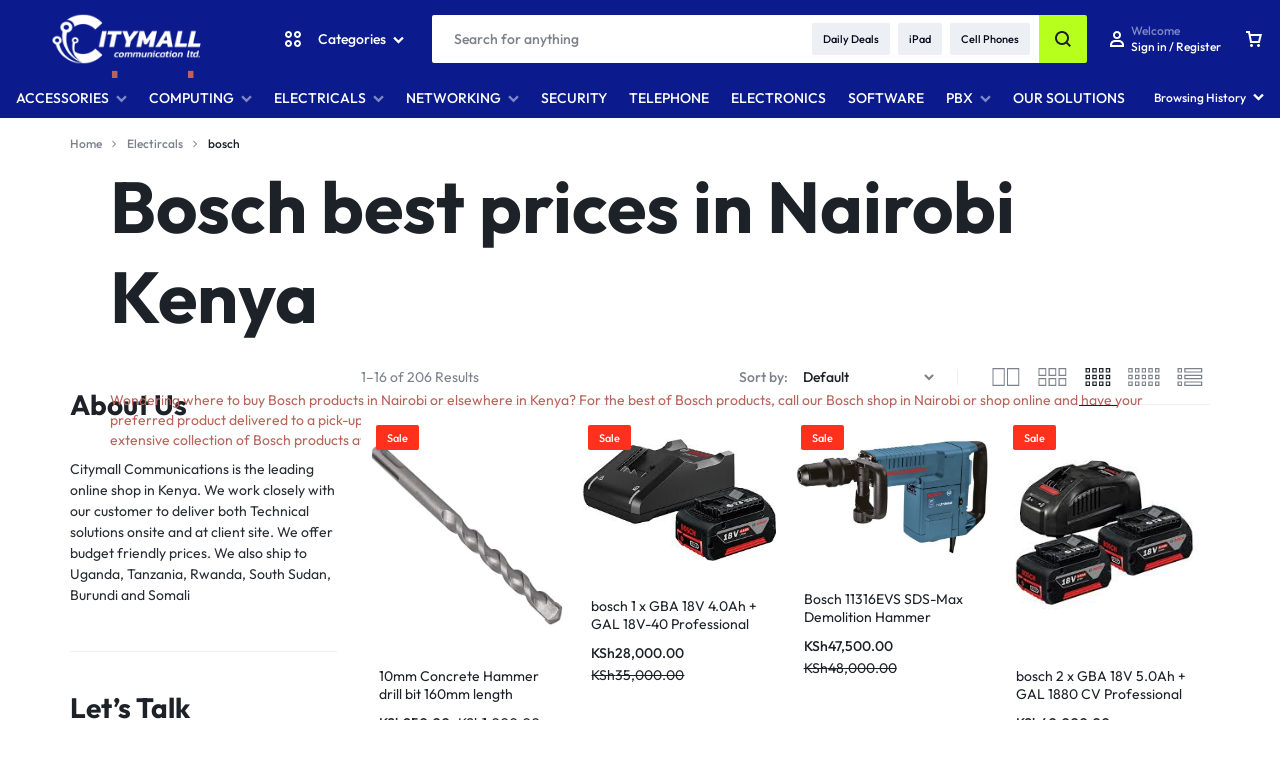

--- FILE ---
content_type: text/html; charset=UTF-8
request_url: http://www.city.co.ke/product-category/electricals/bosch-best-prices-in-nairobi-kenya/
body_size: 39615
content:
<!doctype html>
<html lang="en-US">
<head>
    <meta charset="UTF-8">
    <meta name="viewport" content="width=device-width, initial-scale=1">
    <link rel="profile" href="https://gmpg.org/xfn/11">

	<meta name='robots' content='index, follow, max-image-preview:large, max-snippet:-1, max-video-preview:-1' />

	<!-- This site is optimized with the Yoast SEO plugin v26.8 - https://yoast.com/product/yoast-seo-wordpress/ -->
	<title>Bosch best prices in Nairobi Kenya</title>
	<meta name="description" content="bosch for sale in Nairobi Kenya. Buy today at best discounted affordable prices today at city communication store Nairobi" />
	<link rel="canonical" href="https://www.city.co.ke/product-category/electricals-for-sales-in-nairobi-kenya/bosch-best-prices-in-nairobi-kenya/" />
	<link rel="next" href="https://www.city.co.ke/product-category/electricals-for-sales-in-nairobi-kenya/bosch-best-prices-in-nairobi-kenya/page/2/" />
	<meta property="og:locale" content="en_US" />
	<meta property="og:type" content="article" />
	<meta property="og:title" content="Bosch best prices in Nairobi Kenya" />
	<meta property="og:description" content="bosch for sale in Nairobi Kenya. Buy today at best discounted affordable prices today at city communication store Nairobi" />
	<meta property="og:url" content="https://www.city.co.ke/product-category/electricals-for-sales-in-nairobi-kenya/bosch-best-prices-in-nairobi-kenya/" />
	<meta property="og:site_name" content="Citymall Communication" />
	<meta name="twitter:card" content="summary_large_image" />
	<script type="application/ld+json" class="yoast-schema-graph">{"@context":"https://schema.org","@graph":[{"@type":"CollectionPage","@id":"https://www.city.co.ke/product-category/electricals-for-sales-in-nairobi-kenya/bosch-best-prices-in-nairobi-kenya/","url":"https://www.city.co.ke/product-category/electricals-for-sales-in-nairobi-kenya/bosch-best-prices-in-nairobi-kenya/","name":"Bosch best prices in Nairobi Kenya","isPartOf":{"@id":"https://www.city.co.ke/#website"},"primaryImageOfPage":{"@id":"https://www.city.co.ke/product-category/electricals-for-sales-in-nairobi-kenya/bosch-best-prices-in-nairobi-kenya/#primaryimage"},"image":{"@id":"https://www.city.co.ke/product-category/electricals-for-sales-in-nairobi-kenya/bosch-best-prices-in-nairobi-kenya/#primaryimage"},"thumbnailUrl":"https://www.city.co.ke/wp-content/uploads/2021/03/m.18.jpg","description":"bosch for sale in Nairobi Kenya. Buy today at best discounted affordable prices today at city communication store Nairobi","breadcrumb":{"@id":"https://www.city.co.ke/product-category/electricals-for-sales-in-nairobi-kenya/bosch-best-prices-in-nairobi-kenya/#breadcrumb"},"inLanguage":"en-US"},{"@type":"ImageObject","inLanguage":"en-US","@id":"https://www.city.co.ke/product-category/electricals-for-sales-in-nairobi-kenya/bosch-best-prices-in-nairobi-kenya/#primaryimage","url":"https://www.city.co.ke/wp-content/uploads/2021/03/m.18.jpg","contentUrl":"https://www.city.co.ke/wp-content/uploads/2021/03/m.18.jpg","width":450,"height":450,"caption":"TE-C 10mm Concrete Hammer drill bit 160mm length"},{"@type":"BreadcrumbList","@id":"https://www.city.co.ke/product-category/electricals-for-sales-in-nairobi-kenya/bosch-best-prices-in-nairobi-kenya/#breadcrumb","itemListElement":[{"@type":"ListItem","position":1,"name":"Home","item":"https://www.city.co.ke/"},{"@type":"ListItem","position":2,"name":"Electircals","item":"https://www.city.co.ke/product-category/electricals-for-sales-in-nairobi-kenya/"},{"@type":"ListItem","position":3,"name":"bosch"}]},{"@type":"WebSite","@id":"https://www.city.co.ke/#website","url":"https://www.city.co.ke/","name":"Citymall Communication","description":"Online Store Kenya","publisher":{"@id":"https://www.city.co.ke/#organization"},"potentialAction":[{"@type":"SearchAction","target":{"@type":"EntryPoint","urlTemplate":"https://www.city.co.ke/?s={search_term_string}"},"query-input":{"@type":"PropertyValueSpecification","valueRequired":true,"valueName":"search_term_string"}}],"inLanguage":"en-US"},{"@type":"Organization","@id":"https://www.city.co.ke/#organization","name":"Citymall Communication","url":"https://www.city.co.ke/","logo":{"@type":"ImageObject","inLanguage":"en-US","@id":"https://www.city.co.ke/#/schema/logo/image/","url":"https://www.city.co.ke/wp-content/uploads/2023/05/cropped-citymall-logo.jpg","contentUrl":"https://www.city.co.ke/wp-content/uploads/2023/05/cropped-citymall-logo.jpg","width":512,"height":512,"caption":"Citymall Communication"},"image":{"@id":"https://www.city.co.ke/#/schema/logo/image/"}}]}</script>
	<!-- / Yoast SEO plugin. -->


<link rel="alternate" type="application/rss+xml" title="Citymall Communication &raquo; Feed" href="https://www.city.co.ke/feed/" />
<link rel="alternate" type="application/rss+xml" title="Citymall Communication &raquo; Comments Feed" href="https://www.city.co.ke/comments/feed/" />
<link rel="alternate" type="application/rss+xml" title="Citymall Communication &raquo; bosch Category Feed" href="https://www.city.co.ke/product-category/electricals-for-sales-in-nairobi-kenya/bosch-best-prices-in-nairobi-kenya/feed/" />
<style id='wp-img-auto-sizes-contain-inline-css' type='text/css'>
img:is([sizes=auto i],[sizes^="auto," i]){contain-intrinsic-size:3000px 1500px}
/*# sourceURL=wp-img-auto-sizes-contain-inline-css */
</style>

<style id='wp-emoji-styles-inline-css' type='text/css'>

	img.wp-smiley, img.emoji {
		display: inline !important;
		border: none !important;
		box-shadow: none !important;
		height: 1em !important;
		width: 1em !important;
		margin: 0 0.07em !important;
		vertical-align: -0.1em !important;
		background: none !important;
		padding: 0 !important;
	}
/*# sourceURL=wp-emoji-styles-inline-css */
</style>
<link rel='stylesheet' id='wp-block-library-css' href='http://www.city.co.ke/wp-includes/css/dist/block-library/style.min.css?ver=6.9' type='text/css' media='all' />
<style id='wp-block-library-theme-inline-css' type='text/css'>
.wp-block-audio :where(figcaption){color:#555;font-size:13px;text-align:center}.is-dark-theme .wp-block-audio :where(figcaption){color:#ffffffa6}.wp-block-audio{margin:0 0 1em}.wp-block-code{border:1px solid #ccc;border-radius:4px;font-family:Menlo,Consolas,monaco,monospace;padding:.8em 1em}.wp-block-embed :where(figcaption){color:#555;font-size:13px;text-align:center}.is-dark-theme .wp-block-embed :where(figcaption){color:#ffffffa6}.wp-block-embed{margin:0 0 1em}.blocks-gallery-caption{color:#555;font-size:13px;text-align:center}.is-dark-theme .blocks-gallery-caption{color:#ffffffa6}:root :where(.wp-block-image figcaption){color:#555;font-size:13px;text-align:center}.is-dark-theme :root :where(.wp-block-image figcaption){color:#ffffffa6}.wp-block-image{margin:0 0 1em}.wp-block-pullquote{border-bottom:4px solid;border-top:4px solid;color:currentColor;margin-bottom:1.75em}.wp-block-pullquote :where(cite),.wp-block-pullquote :where(footer),.wp-block-pullquote__citation{color:currentColor;font-size:.8125em;font-style:normal;text-transform:uppercase}.wp-block-quote{border-left:.25em solid;margin:0 0 1.75em;padding-left:1em}.wp-block-quote cite,.wp-block-quote footer{color:currentColor;font-size:.8125em;font-style:normal;position:relative}.wp-block-quote:where(.has-text-align-right){border-left:none;border-right:.25em solid;padding-left:0;padding-right:1em}.wp-block-quote:where(.has-text-align-center){border:none;padding-left:0}.wp-block-quote.is-large,.wp-block-quote.is-style-large,.wp-block-quote:where(.is-style-plain){border:none}.wp-block-search .wp-block-search__label{font-weight:700}.wp-block-search__button{border:1px solid #ccc;padding:.375em .625em}:where(.wp-block-group.has-background){padding:1.25em 2.375em}.wp-block-separator.has-css-opacity{opacity:.4}.wp-block-separator{border:none;border-bottom:2px solid;margin-left:auto;margin-right:auto}.wp-block-separator.has-alpha-channel-opacity{opacity:1}.wp-block-separator:not(.is-style-wide):not(.is-style-dots){width:100px}.wp-block-separator.has-background:not(.is-style-dots){border-bottom:none;height:1px}.wp-block-separator.has-background:not(.is-style-wide):not(.is-style-dots){height:2px}.wp-block-table{margin:0 0 1em}.wp-block-table td,.wp-block-table th{word-break:normal}.wp-block-table :where(figcaption){color:#555;font-size:13px;text-align:center}.is-dark-theme .wp-block-table :where(figcaption){color:#ffffffa6}.wp-block-video :where(figcaption){color:#555;font-size:13px;text-align:center}.is-dark-theme .wp-block-video :where(figcaption){color:#ffffffa6}.wp-block-video{margin:0 0 1em}:root :where(.wp-block-template-part.has-background){margin-bottom:0;margin-top:0;padding:1.25em 2.375em}
/*# sourceURL=/wp-includes/css/dist/block-library/theme.min.css */
</style>
<style id='classic-theme-styles-inline-css' type='text/css'>
/*! This file is auto-generated */
.wp-block-button__link{color:#fff;background-color:#32373c;border-radius:9999px;box-shadow:none;text-decoration:none;padding:calc(.667em + 2px) calc(1.333em + 2px);font-size:1.125em}.wp-block-file__button{background:#32373c;color:#fff;text-decoration:none}
/*# sourceURL=/wp-includes/css/classic-themes.min.css */
</style>
<style id='joinchat-button-style-inline-css' type='text/css'>
.wp-block-joinchat-button{border:none!important;text-align:center}.wp-block-joinchat-button figure{display:table;margin:0 auto;padding:0}.wp-block-joinchat-button figcaption{font:normal normal 400 .6em/2em var(--wp--preset--font-family--system-font,sans-serif);margin:0;padding:0}.wp-block-joinchat-button .joinchat-button__qr{background-color:#fff;border:6px solid #25d366;border-radius:30px;box-sizing:content-box;display:block;height:200px;margin:auto;overflow:hidden;padding:10px;width:200px}.wp-block-joinchat-button .joinchat-button__qr canvas,.wp-block-joinchat-button .joinchat-button__qr img{display:block;margin:auto}.wp-block-joinchat-button .joinchat-button__link{align-items:center;background-color:#25d366;border:6px solid #25d366;border-radius:30px;display:inline-flex;flex-flow:row nowrap;justify-content:center;line-height:1.25em;margin:0 auto;text-decoration:none}.wp-block-joinchat-button .joinchat-button__link:before{background:transparent var(--joinchat-ico) no-repeat center;background-size:100%;content:"";display:block;height:1.5em;margin:-.75em .75em -.75em 0;width:1.5em}.wp-block-joinchat-button figure+.joinchat-button__link{margin-top:10px}@media (orientation:landscape)and (min-height:481px),(orientation:portrait)and (min-width:481px){.wp-block-joinchat-button.joinchat-button--qr-only figure+.joinchat-button__link{display:none}}@media (max-width:480px),(orientation:landscape)and (max-height:480px){.wp-block-joinchat-button figure{display:none}}

/*# sourceURL=http://www.city.co.ke/wp-content/plugins/creame-whatsapp-me/gutenberg/build/style-index.css */
</style>
<style id='global-styles-inline-css' type='text/css'>
:root{--wp--preset--aspect-ratio--square: 1;--wp--preset--aspect-ratio--4-3: 4/3;--wp--preset--aspect-ratio--3-4: 3/4;--wp--preset--aspect-ratio--3-2: 3/2;--wp--preset--aspect-ratio--2-3: 2/3;--wp--preset--aspect-ratio--16-9: 16/9;--wp--preset--aspect-ratio--9-16: 9/16;--wp--preset--color--black: #000000;--wp--preset--color--cyan-bluish-gray: #abb8c3;--wp--preset--color--white: #ffffff;--wp--preset--color--pale-pink: #f78da7;--wp--preset--color--vivid-red: #cf2e2e;--wp--preset--color--luminous-vivid-orange: #ff6900;--wp--preset--color--luminous-vivid-amber: #fcb900;--wp--preset--color--light-green-cyan: #7bdcb5;--wp--preset--color--vivid-green-cyan: #00d084;--wp--preset--color--pale-cyan-blue: #8ed1fc;--wp--preset--color--vivid-cyan-blue: #0693e3;--wp--preset--color--vivid-purple: #9b51e0;--wp--preset--gradient--vivid-cyan-blue-to-vivid-purple: linear-gradient(135deg,rgb(6,147,227) 0%,rgb(155,81,224) 100%);--wp--preset--gradient--light-green-cyan-to-vivid-green-cyan: linear-gradient(135deg,rgb(122,220,180) 0%,rgb(0,208,130) 100%);--wp--preset--gradient--luminous-vivid-amber-to-luminous-vivid-orange: linear-gradient(135deg,rgb(252,185,0) 0%,rgb(255,105,0) 100%);--wp--preset--gradient--luminous-vivid-orange-to-vivid-red: linear-gradient(135deg,rgb(255,105,0) 0%,rgb(207,46,46) 100%);--wp--preset--gradient--very-light-gray-to-cyan-bluish-gray: linear-gradient(135deg,rgb(238,238,238) 0%,rgb(169,184,195) 100%);--wp--preset--gradient--cool-to-warm-spectrum: linear-gradient(135deg,rgb(74,234,220) 0%,rgb(151,120,209) 20%,rgb(207,42,186) 40%,rgb(238,44,130) 60%,rgb(251,105,98) 80%,rgb(254,248,76) 100%);--wp--preset--gradient--blush-light-purple: linear-gradient(135deg,rgb(255,206,236) 0%,rgb(152,150,240) 100%);--wp--preset--gradient--blush-bordeaux: linear-gradient(135deg,rgb(254,205,165) 0%,rgb(254,45,45) 50%,rgb(107,0,62) 100%);--wp--preset--gradient--luminous-dusk: linear-gradient(135deg,rgb(255,203,112) 0%,rgb(199,81,192) 50%,rgb(65,88,208) 100%);--wp--preset--gradient--pale-ocean: linear-gradient(135deg,rgb(255,245,203) 0%,rgb(182,227,212) 50%,rgb(51,167,181) 100%);--wp--preset--gradient--electric-grass: linear-gradient(135deg,rgb(202,248,128) 0%,rgb(113,206,126) 100%);--wp--preset--gradient--midnight: linear-gradient(135deg,rgb(2,3,129) 0%,rgb(40,116,252) 100%);--wp--preset--font-size--small: 13px;--wp--preset--font-size--medium: 20px;--wp--preset--font-size--large: 36px;--wp--preset--font-size--x-large: 42px;--wp--preset--spacing--20: 0.44rem;--wp--preset--spacing--30: 0.67rem;--wp--preset--spacing--40: 1rem;--wp--preset--spacing--50: 1.5rem;--wp--preset--spacing--60: 2.25rem;--wp--preset--spacing--70: 3.38rem;--wp--preset--spacing--80: 5.06rem;--wp--preset--shadow--natural: 6px 6px 9px rgba(0, 0, 0, 0.2);--wp--preset--shadow--deep: 12px 12px 50px rgba(0, 0, 0, 0.4);--wp--preset--shadow--sharp: 6px 6px 0px rgba(0, 0, 0, 0.2);--wp--preset--shadow--outlined: 6px 6px 0px -3px rgb(255, 255, 255), 6px 6px rgb(0, 0, 0);--wp--preset--shadow--crisp: 6px 6px 0px rgb(0, 0, 0);}:where(.is-layout-flex){gap: 0.5em;}:where(.is-layout-grid){gap: 0.5em;}body .is-layout-flex{display: flex;}.is-layout-flex{flex-wrap: wrap;align-items: center;}.is-layout-flex > :is(*, div){margin: 0;}body .is-layout-grid{display: grid;}.is-layout-grid > :is(*, div){margin: 0;}:where(.wp-block-columns.is-layout-flex){gap: 2em;}:where(.wp-block-columns.is-layout-grid){gap: 2em;}:where(.wp-block-post-template.is-layout-flex){gap: 1.25em;}:where(.wp-block-post-template.is-layout-grid){gap: 1.25em;}.has-black-color{color: var(--wp--preset--color--black) !important;}.has-cyan-bluish-gray-color{color: var(--wp--preset--color--cyan-bluish-gray) !important;}.has-white-color{color: var(--wp--preset--color--white) !important;}.has-pale-pink-color{color: var(--wp--preset--color--pale-pink) !important;}.has-vivid-red-color{color: var(--wp--preset--color--vivid-red) !important;}.has-luminous-vivid-orange-color{color: var(--wp--preset--color--luminous-vivid-orange) !important;}.has-luminous-vivid-amber-color{color: var(--wp--preset--color--luminous-vivid-amber) !important;}.has-light-green-cyan-color{color: var(--wp--preset--color--light-green-cyan) !important;}.has-vivid-green-cyan-color{color: var(--wp--preset--color--vivid-green-cyan) !important;}.has-pale-cyan-blue-color{color: var(--wp--preset--color--pale-cyan-blue) !important;}.has-vivid-cyan-blue-color{color: var(--wp--preset--color--vivid-cyan-blue) !important;}.has-vivid-purple-color{color: var(--wp--preset--color--vivid-purple) !important;}.has-black-background-color{background-color: var(--wp--preset--color--black) !important;}.has-cyan-bluish-gray-background-color{background-color: var(--wp--preset--color--cyan-bluish-gray) !important;}.has-white-background-color{background-color: var(--wp--preset--color--white) !important;}.has-pale-pink-background-color{background-color: var(--wp--preset--color--pale-pink) !important;}.has-vivid-red-background-color{background-color: var(--wp--preset--color--vivid-red) !important;}.has-luminous-vivid-orange-background-color{background-color: var(--wp--preset--color--luminous-vivid-orange) !important;}.has-luminous-vivid-amber-background-color{background-color: var(--wp--preset--color--luminous-vivid-amber) !important;}.has-light-green-cyan-background-color{background-color: var(--wp--preset--color--light-green-cyan) !important;}.has-vivid-green-cyan-background-color{background-color: var(--wp--preset--color--vivid-green-cyan) !important;}.has-pale-cyan-blue-background-color{background-color: var(--wp--preset--color--pale-cyan-blue) !important;}.has-vivid-cyan-blue-background-color{background-color: var(--wp--preset--color--vivid-cyan-blue) !important;}.has-vivid-purple-background-color{background-color: var(--wp--preset--color--vivid-purple) !important;}.has-black-border-color{border-color: var(--wp--preset--color--black) !important;}.has-cyan-bluish-gray-border-color{border-color: var(--wp--preset--color--cyan-bluish-gray) !important;}.has-white-border-color{border-color: var(--wp--preset--color--white) !important;}.has-pale-pink-border-color{border-color: var(--wp--preset--color--pale-pink) !important;}.has-vivid-red-border-color{border-color: var(--wp--preset--color--vivid-red) !important;}.has-luminous-vivid-orange-border-color{border-color: var(--wp--preset--color--luminous-vivid-orange) !important;}.has-luminous-vivid-amber-border-color{border-color: var(--wp--preset--color--luminous-vivid-amber) !important;}.has-light-green-cyan-border-color{border-color: var(--wp--preset--color--light-green-cyan) !important;}.has-vivid-green-cyan-border-color{border-color: var(--wp--preset--color--vivid-green-cyan) !important;}.has-pale-cyan-blue-border-color{border-color: var(--wp--preset--color--pale-cyan-blue) !important;}.has-vivid-cyan-blue-border-color{border-color: var(--wp--preset--color--vivid-cyan-blue) !important;}.has-vivid-purple-border-color{border-color: var(--wp--preset--color--vivid-purple) !important;}.has-vivid-cyan-blue-to-vivid-purple-gradient-background{background: var(--wp--preset--gradient--vivid-cyan-blue-to-vivid-purple) !important;}.has-light-green-cyan-to-vivid-green-cyan-gradient-background{background: var(--wp--preset--gradient--light-green-cyan-to-vivid-green-cyan) !important;}.has-luminous-vivid-amber-to-luminous-vivid-orange-gradient-background{background: var(--wp--preset--gradient--luminous-vivid-amber-to-luminous-vivid-orange) !important;}.has-luminous-vivid-orange-to-vivid-red-gradient-background{background: var(--wp--preset--gradient--luminous-vivid-orange-to-vivid-red) !important;}.has-very-light-gray-to-cyan-bluish-gray-gradient-background{background: var(--wp--preset--gradient--very-light-gray-to-cyan-bluish-gray) !important;}.has-cool-to-warm-spectrum-gradient-background{background: var(--wp--preset--gradient--cool-to-warm-spectrum) !important;}.has-blush-light-purple-gradient-background{background: var(--wp--preset--gradient--blush-light-purple) !important;}.has-blush-bordeaux-gradient-background{background: var(--wp--preset--gradient--blush-bordeaux) !important;}.has-luminous-dusk-gradient-background{background: var(--wp--preset--gradient--luminous-dusk) !important;}.has-pale-ocean-gradient-background{background: var(--wp--preset--gradient--pale-ocean) !important;}.has-electric-grass-gradient-background{background: var(--wp--preset--gradient--electric-grass) !important;}.has-midnight-gradient-background{background: var(--wp--preset--gradient--midnight) !important;}.has-small-font-size{font-size: var(--wp--preset--font-size--small) !important;}.has-medium-font-size{font-size: var(--wp--preset--font-size--medium) !important;}.has-large-font-size{font-size: var(--wp--preset--font-size--large) !important;}.has-x-large-font-size{font-size: var(--wp--preset--font-size--x-large) !important;}
:where(.wp-block-post-template.is-layout-flex){gap: 1.25em;}:where(.wp-block-post-template.is-layout-grid){gap: 1.25em;}
:where(.wp-block-term-template.is-layout-flex){gap: 1.25em;}:where(.wp-block-term-template.is-layout-grid){gap: 1.25em;}
:where(.wp-block-columns.is-layout-flex){gap: 2em;}:where(.wp-block-columns.is-layout-grid){gap: 2em;}
:root :where(.wp-block-pullquote){font-size: 1.5em;line-height: 1.6;}
/*# sourceURL=global-styles-inline-css */
</style>
<style id='woocommerce-inline-inline-css' type='text/css'>
.woocommerce form .form-row .required { visibility: visible; }
/*# sourceURL=woocommerce-inline-inline-css */
</style>
<link rel='stylesheet' id='select2-css' href='http://www.city.co.ke/wp-content/plugins/woocommerce/assets/css/select2.css?ver=10.4.3' type='text/css' media='all' />
<link rel='stylesheet' id='motta-deals-css' href='http://www.city.co.ke/wp-content/plugins/motta-addons/modules/product-deals/assets/deals.css?ver=1.0.0' type='text/css' media='all' />
<link rel='stylesheet' id='motta-size-guide-content-css' href='http://www.city.co.ke/wp-content/plugins/motta-addons/modules/size-guide/assets/css/size-guide.css?ver=1.0' type='text/css' media='all' />
<link rel='stylesheet' id='swiper-css' href='http://www.city.co.ke/wp-content/plugins/elementor/assets/lib/swiper/v8/css/swiper.min.css?ver=8.4.5' type='text/css' media='all' />
<link rel='stylesheet' id='motta-css' href='http://www.city.co.ke/wp-content/themes/motta/style.css?ver=20250115' type='text/css' media='all' />
<style id='motta-inline-css' type='text/css'>
body{--mt-color__primary--light:#1d2128;--mt-color__primary:#b7ff1d;--mt-color__primary--dark:hsl(79, 97%,47%);--mt-color__primary--darker: hsl(79, 91%,38%);--mt-color__primary--gray:rgba(183,255,29,0.12);--mt-color__primary--grayer:rgba(183,255,29,0.24);--mt-color__primary--grayest: rgba(183,255,29,0.48)}.motta-button--raised, .motta-skin--raised{--mt-color__primary--box-shadow:rgba(183,255,29,0.4)}.header-logo > a img, .header-logo > a svg {width: auto;height: auto;}.header-empty-space { min-width: 266px; }#site-header .header-v11 .header-main { display: none; }@media (max-width: 1024px) { .site-header__mobile { display: block; } }@media (max-width: 1024px) { .site-header__desktop { display: none; } }@media (max-width: 767px) { .footer-mobile { display: block; } }@media (max-width: 767px) { .footer-main:not( .show-on-mobile ) { display: none; } }
/*# sourceURL=motta-inline-css */
</style>
<link rel='stylesheet' id='elementor-frontend-css' href='http://www.city.co.ke/wp-content/plugins/elementor/assets/css/frontend.min.css?ver=3.34.3' type='text/css' media='all' />
<link rel='stylesheet' id='elementor-post-4253-css' href='http://www.city.co.ke/wp-content/uploads/elementor/css/post-4253.css?ver=1769488070' type='text/css' media='all' />
<link rel='stylesheet' id='elementor-post-4255-css' href='http://www.city.co.ke/wp-content/uploads/elementor/css/post-4255.css?ver=1769488070' type='text/css' media='all' />
<link rel='stylesheet' id='motta-popup-css' href='http://www.city.co.ke/wp-content/plugins/motta-addons/modules/popup/assets/css/frontend.css?ver=1.0.0' type='text/css' media='all' />
<link rel='stylesheet' id='motta-child-css' href='http://www.city.co.ke/wp-content/themes/motta-child/style.css?ver=6.9' type='text/css' media='all' />
<link rel='stylesheet' id='motta-woocommerce-style-css' href='http://www.city.co.ke/wp-content/themes/motta/woocommerce.css?ver=20250115' type='text/css' media='all' />
<style id='motta-woocommerce-style-inline-css' type='text/css'>
.page-header--products .page-header__content {
				height: 260px;
			}.page-header--text-custom {
					--motta-text-color: #b96459;
				}@media (max-width: 767px) { .page-header--products .page-header__content {
				height: 130px;
			} }.catalog-view-list {
				--mt-product-description-lines: 3;
			}ul.products li.product .woocommerce-loop-product__title {height: 2.25rem;overflow: hidden}.woocommerce-badges .onsale {background-color: #ff311c}.woocommerce-badges .onsale {color: #ffffff}.woocommerce-badges .new {background-color: #3fb981}.woocommerce-badges .new {color: #ffffff}.woocommerce-badges .featured {background-color: #ff7316}.woocommerce-badges .featured {color: #ffffff}.woocommerce-badges .sold-out {background-color: #e0e0e0}.woocommerce-badges .sold-out {color: #ffffff}.motta-single-product-sale { background-image: url(http://www.city.co.ke/wp-content/themes/motta/images/bg-deal.jpg); }
/*# sourceURL=motta-woocommerce-style-inline-css */
</style>
<script type="text/template" id="tmpl-variation-template">
	<div class="woocommerce-variation-description">{{{ data.variation.variation_description }}}</div>
	<div class="woocommerce-variation-price">{{{ data.variation.price_html }}}</div>
	<div class="woocommerce-variation-availability">{{{ data.variation.availability_html }}}</div>
</script>
<script type="text/template" id="tmpl-unavailable-variation-template">
	<p role="alert">Sorry, this product is unavailable. Please choose a different combination.</p>
</script>
<script type="text/javascript" src="http://www.city.co.ke/wp-includes/js/jquery/jquery.min.js?ver=3.7.1" id="jquery-core-js"></script>
<script type="text/javascript" src="http://www.city.co.ke/wp-includes/js/jquery/jquery-migrate.min.js?ver=3.4.1" id="jquery-migrate-js"></script>
<script type="text/javascript" src="http://www.city.co.ke/wp-content/plugins/woocommerce/assets/js/jquery-blockui/jquery.blockUI.min.js?ver=2.7.0-wc.10.4.3" id="wc-jquery-blockui-js" defer="defer" data-wp-strategy="defer"></script>
<script type="text/javascript" id="wc-add-to-cart-js-extra">
/* <![CDATA[ */
var wc_add_to_cart_params = {"ajax_url":"/wp-admin/admin-ajax.php","wc_ajax_url":"/?wc-ajax=%%endpoint%%","i18n_view_cart":"View cart","cart_url":"https://www.city.co.ke/cart/","is_cart":"","cart_redirect_after_add":"no"};
//# sourceURL=wc-add-to-cart-js-extra
/* ]]> */
</script>
<script type="text/javascript" src="http://www.city.co.ke/wp-content/plugins/woocommerce/assets/js/frontend/add-to-cart.min.js?ver=10.4.3" id="wc-add-to-cart-js" defer="defer" data-wp-strategy="defer"></script>
<script type="text/javascript" src="http://www.city.co.ke/wp-content/plugins/woocommerce/assets/js/js-cookie/js.cookie.min.js?ver=2.1.4-wc.10.4.3" id="wc-js-cookie-js" defer="defer" data-wp-strategy="defer"></script>
<script type="text/javascript" id="woocommerce-js-extra">
/* <![CDATA[ */
var woocommerce_params = {"ajax_url":"/wp-admin/admin-ajax.php","wc_ajax_url":"/?wc-ajax=%%endpoint%%","i18n_password_show":"Show password","i18n_password_hide":"Hide password"};
//# sourceURL=woocommerce-js-extra
/* ]]> */
</script>
<script type="text/javascript" src="http://www.city.co.ke/wp-content/plugins/woocommerce/assets/js/frontend/woocommerce.min.js?ver=10.4.3" id="woocommerce-js" defer="defer" data-wp-strategy="defer"></script>
<script type="text/javascript" src="http://www.city.co.ke/wp-includes/js/underscore.min.js?ver=1.13.7" id="underscore-js"></script>
<script type="text/javascript" id="wp-util-js-extra">
/* <![CDATA[ */
var _wpUtilSettings = {"ajax":{"url":"/wp-admin/admin-ajax.php"}};
//# sourceURL=wp-util-js-extra
/* ]]> */
</script>
<script type="text/javascript" src="http://www.city.co.ke/wp-includes/js/wp-util.min.js?ver=6.9" id="wp-util-js"></script>
<script type="text/javascript" src="http://www.city.co.ke/wp-content/plugins/motta-addons/modules/size-guide/assets/js/size-guide-tab.js?ver=6.9" id="motta-size-guide-content-js"></script>
<script type="text/javascript" src="http://www.city.co.ke/wp-content/plugins/motta-addons/modules/buy-now/assets/buy-now.js?ver=6.9" id="motta-buy-now-script-js"></script>
<script type="text/javascript" id="wc-cart-fragments-js-extra">
/* <![CDATA[ */
var wc_cart_fragments_params = {"ajax_url":"/wp-admin/admin-ajax.php","wc_ajax_url":"/?wc-ajax=%%endpoint%%","cart_hash_key":"wc_cart_hash_09b2742fcfabe743dc4ace494bddcf73","fragment_name":"wc_fragments_09b2742fcfabe743dc4ace494bddcf73","request_timeout":"5000"};
//# sourceURL=wc-cart-fragments-js-extra
/* ]]> */
</script>
<script type="text/javascript" src="http://www.city.co.ke/wp-content/plugins/woocommerce/assets/js/frontend/cart-fragments.min.js?ver=10.4.3" id="wc-cart-fragments-js" defer="defer" data-wp-strategy="defer"></script>
<script type="text/javascript" id="wc-add-to-cart-variation-js-extra">
/* <![CDATA[ */
var wc_add_to_cart_variation_params = {"wc_ajax_url":"/?wc-ajax=%%endpoint%%","i18n_no_matching_variations_text":"Sorry, no products matched your selection. Please choose a different combination.","i18n_make_a_selection_text":"Please select some product options before adding this product to your cart.","i18n_unavailable_text":"Sorry, this product is unavailable. Please choose a different combination.","i18n_reset_alert_text":"Your selection has been reset. Please select some product options before adding this product to your cart."};
//# sourceURL=wc-add-to-cart-variation-js-extra
/* ]]> */
</script>
<script type="text/javascript" src="http://www.city.co.ke/wp-content/plugins/woocommerce/assets/js/frontend/add-to-cart-variation.min.js?ver=10.4.3" id="wc-add-to-cart-variation-js" defer="defer" data-wp-strategy="defer"></script>
<script type="text/javascript" src="http://www.city.co.ke/wp-content/plugins/woocommerce/assets/js/flexslider/jquery.flexslider.min.js?ver=2.7.2-wc.10.4.3" id="wc-flexslider-js" defer="defer" data-wp-strategy="defer"></script>
<link rel="https://api.w.org/" href="https://www.city.co.ke/wp-json/" /><link rel="alternate" title="JSON" type="application/json" href="https://www.city.co.ke/wp-json/wp/v2/product_cat/5580" /><link rel="EditURI" type="application/rsd+xml" title="RSD" href="https://www.city.co.ke/xmlrpc.php?rsd" />
<meta name="generator" content="WordPress 6.9" />
<meta name="generator" content="WooCommerce 10.4.3" />
<!-- Google site verification - Google for WooCommerce -->
<meta name="google-site-verification" content="9ZnYn2D2iskYQIWgTXgZguSU97_GTIyQ9A2pLZ4wZKA" />
	<noscript><style>.woocommerce-product-gallery{ opacity: 1 !important; }</style></noscript>
	<meta name="generator" content="Elementor 3.34.3; features: e_font_icon_svg, additional_custom_breakpoints; settings: css_print_method-external, google_font-enabled, font_display-swap">
<style type="text/css">.recentcomments a{display:inline !important;padding:0 !important;margin:0 !important;}</style>			<style>
				.e-con.e-parent:nth-of-type(n+4):not(.e-lazyloaded):not(.e-no-lazyload),
				.e-con.e-parent:nth-of-type(n+4):not(.e-lazyloaded):not(.e-no-lazyload) * {
					background-image: none !important;
				}
				@media screen and (max-height: 1024px) {
					.e-con.e-parent:nth-of-type(n+3):not(.e-lazyloaded):not(.e-no-lazyload),
					.e-con.e-parent:nth-of-type(n+3):not(.e-lazyloaded):not(.e-no-lazyload) * {
						background-image: none !important;
					}
				}
				@media screen and (max-height: 640px) {
					.e-con.e-parent:nth-of-type(n+2):not(.e-lazyloaded):not(.e-no-lazyload),
					.e-con.e-parent:nth-of-type(n+2):not(.e-lazyloaded):not(.e-no-lazyload) * {
						background-image: none !important;
					}
				}
			</style>
			<link rel="icon" href="https://www.city.co.ke/wp-content/uploads/2023/05/cropped-citymall-logo-100x100.jpg" sizes="32x32" />
<link rel="icon" href="https://www.city.co.ke/wp-content/uploads/2023/05/cropped-citymall-logo-280x280.jpg" sizes="192x192" />
<link rel="apple-touch-icon" href="https://www.city.co.ke/wp-content/uploads/2023/05/cropped-citymall-logo-280x280.jpg" />
<meta name="msapplication-TileImage" content="https://www.city.co.ke/wp-content/uploads/2023/05/cropped-citymall-logo-280x280.jpg" />
<style id="kirki-inline-styles">.site-header .header-logo{font-size:30px;font-weight:700;text-transform:uppercase;}/* latin-ext */
@font-face {
  font-family: 'Outfit';
  font-style: normal;
  font-weight: 400;
  font-display: swap;
  src: url(http://www.city.co.ke/wp-content/fonts/outfit/QGYvz_MVcBeNP4NJuktqQ4E.woff2) format('woff2');
  unicode-range: U+0100-02BA, U+02BD-02C5, U+02C7-02CC, U+02CE-02D7, U+02DD-02FF, U+0304, U+0308, U+0329, U+1D00-1DBF, U+1E00-1E9F, U+1EF2-1EFF, U+2020, U+20A0-20AB, U+20AD-20C0, U+2113, U+2C60-2C7F, U+A720-A7FF;
}
/* latin */
@font-face {
  font-family: 'Outfit';
  font-style: normal;
  font-weight: 400;
  font-display: swap;
  src: url(http://www.city.co.ke/wp-content/fonts/outfit/QGYvz_MVcBeNP4NJtEtq.woff2) format('woff2');
  unicode-range: U+0000-00FF, U+0131, U+0152-0153, U+02BB-02BC, U+02C6, U+02DA, U+02DC, U+0304, U+0308, U+0329, U+2000-206F, U+20AC, U+2122, U+2191, U+2193, U+2212, U+2215, U+FEFF, U+FFFD;
}
/* latin-ext */
@font-face {
  font-family: 'Outfit';
  font-style: normal;
  font-weight: 500;
  font-display: swap;
  src: url(http://www.city.co.ke/wp-content/fonts/outfit/QGYvz_MVcBeNP4NJuktqQ4E.woff2) format('woff2');
  unicode-range: U+0100-02BA, U+02BD-02C5, U+02C7-02CC, U+02CE-02D7, U+02DD-02FF, U+0304, U+0308, U+0329, U+1D00-1DBF, U+1E00-1E9F, U+1EF2-1EFF, U+2020, U+20A0-20AB, U+20AD-20C0, U+2113, U+2C60-2C7F, U+A720-A7FF;
}
/* latin */
@font-face {
  font-family: 'Outfit';
  font-style: normal;
  font-weight: 500;
  font-display: swap;
  src: url(http://www.city.co.ke/wp-content/fonts/outfit/QGYvz_MVcBeNP4NJtEtq.woff2) format('woff2');
  unicode-range: U+0000-00FF, U+0131, U+0152-0153, U+02BB-02BC, U+02C6, U+02DA, U+02DC, U+0304, U+0308, U+0329, U+2000-206F, U+20AC, U+2122, U+2191, U+2193, U+2212, U+2215, U+FEFF, U+FFFD;
}
/* latin-ext */
@font-face {
  font-family: 'Outfit';
  font-style: normal;
  font-weight: 700;
  font-display: swap;
  src: url(http://www.city.co.ke/wp-content/fonts/outfit/QGYvz_MVcBeNP4NJuktqQ4E.woff2) format('woff2');
  unicode-range: U+0100-02BA, U+02BD-02C5, U+02C7-02CC, U+02CE-02D7, U+02DD-02FF, U+0304, U+0308, U+0329, U+1D00-1DBF, U+1E00-1E9F, U+1EF2-1EFF, U+2020, U+20A0-20AB, U+20AD-20C0, U+2113, U+2C60-2C7F, U+A720-A7FF;
}
/* latin */
@font-face {
  font-family: 'Outfit';
  font-style: normal;
  font-weight: 700;
  font-display: swap;
  src: url(http://www.city.co.ke/wp-content/fonts/outfit/QGYvz_MVcBeNP4NJtEtq.woff2) format('woff2');
  unicode-range: U+0000-00FF, U+0131, U+0152-0153, U+02BB-02BC, U+02C6, U+02DA, U+02DC, U+0304, U+0308, U+0329, U+2000-206F, U+20AC, U+2122, U+2191, U+2193, U+2212, U+2215, U+FEFF, U+FFFD;
}/* latin-ext */
@font-face {
  font-family: 'Outfit';
  font-style: normal;
  font-weight: 400;
  font-display: swap;
  src: url(http://www.city.co.ke/wp-content/fonts/outfit/QGYvz_MVcBeNP4NJuktqQ4E.woff2) format('woff2');
  unicode-range: U+0100-02BA, U+02BD-02C5, U+02C7-02CC, U+02CE-02D7, U+02DD-02FF, U+0304, U+0308, U+0329, U+1D00-1DBF, U+1E00-1E9F, U+1EF2-1EFF, U+2020, U+20A0-20AB, U+20AD-20C0, U+2113, U+2C60-2C7F, U+A720-A7FF;
}
/* latin */
@font-face {
  font-family: 'Outfit';
  font-style: normal;
  font-weight: 400;
  font-display: swap;
  src: url(http://www.city.co.ke/wp-content/fonts/outfit/QGYvz_MVcBeNP4NJtEtq.woff2) format('woff2');
  unicode-range: U+0000-00FF, U+0131, U+0152-0153, U+02BB-02BC, U+02C6, U+02DA, U+02DC, U+0304, U+0308, U+0329, U+2000-206F, U+20AC, U+2122, U+2191, U+2193, U+2212, U+2215, U+FEFF, U+FFFD;
}
/* latin-ext */
@font-face {
  font-family: 'Outfit';
  font-style: normal;
  font-weight: 500;
  font-display: swap;
  src: url(http://www.city.co.ke/wp-content/fonts/outfit/QGYvz_MVcBeNP4NJuktqQ4E.woff2) format('woff2');
  unicode-range: U+0100-02BA, U+02BD-02C5, U+02C7-02CC, U+02CE-02D7, U+02DD-02FF, U+0304, U+0308, U+0329, U+1D00-1DBF, U+1E00-1E9F, U+1EF2-1EFF, U+2020, U+20A0-20AB, U+20AD-20C0, U+2113, U+2C60-2C7F, U+A720-A7FF;
}
/* latin */
@font-face {
  font-family: 'Outfit';
  font-style: normal;
  font-weight: 500;
  font-display: swap;
  src: url(http://www.city.co.ke/wp-content/fonts/outfit/QGYvz_MVcBeNP4NJtEtq.woff2) format('woff2');
  unicode-range: U+0000-00FF, U+0131, U+0152-0153, U+02BB-02BC, U+02C6, U+02DA, U+02DC, U+0304, U+0308, U+0329, U+2000-206F, U+20AC, U+2122, U+2191, U+2193, U+2212, U+2215, U+FEFF, U+FFFD;
}
/* latin-ext */
@font-face {
  font-family: 'Outfit';
  font-style: normal;
  font-weight: 700;
  font-display: swap;
  src: url(http://www.city.co.ke/wp-content/fonts/outfit/QGYvz_MVcBeNP4NJuktqQ4E.woff2) format('woff2');
  unicode-range: U+0100-02BA, U+02BD-02C5, U+02C7-02CC, U+02CE-02D7, U+02DD-02FF, U+0304, U+0308, U+0329, U+1D00-1DBF, U+1E00-1E9F, U+1EF2-1EFF, U+2020, U+20A0-20AB, U+20AD-20C0, U+2113, U+2C60-2C7F, U+A720-A7FF;
}
/* latin */
@font-face {
  font-family: 'Outfit';
  font-style: normal;
  font-weight: 700;
  font-display: swap;
  src: url(http://www.city.co.ke/wp-content/fonts/outfit/QGYvz_MVcBeNP4NJtEtq.woff2) format('woff2');
  unicode-range: U+0000-00FF, U+0131, U+0152-0153, U+02BB-02BC, U+02C6, U+02DA, U+02DC, U+0304, U+0308, U+0329, U+2000-206F, U+20AC, U+2122, U+2191, U+2193, U+2212, U+2215, U+FEFF, U+FFFD;
}/* latin-ext */
@font-face {
  font-family: 'Outfit';
  font-style: normal;
  font-weight: 400;
  font-display: swap;
  src: url(http://www.city.co.ke/wp-content/fonts/outfit/QGYvz_MVcBeNP4NJuktqQ4E.woff2) format('woff2');
  unicode-range: U+0100-02BA, U+02BD-02C5, U+02C7-02CC, U+02CE-02D7, U+02DD-02FF, U+0304, U+0308, U+0329, U+1D00-1DBF, U+1E00-1E9F, U+1EF2-1EFF, U+2020, U+20A0-20AB, U+20AD-20C0, U+2113, U+2C60-2C7F, U+A720-A7FF;
}
/* latin */
@font-face {
  font-family: 'Outfit';
  font-style: normal;
  font-weight: 400;
  font-display: swap;
  src: url(http://www.city.co.ke/wp-content/fonts/outfit/QGYvz_MVcBeNP4NJtEtq.woff2) format('woff2');
  unicode-range: U+0000-00FF, U+0131, U+0152-0153, U+02BB-02BC, U+02C6, U+02DA, U+02DC, U+0304, U+0308, U+0329, U+2000-206F, U+20AC, U+2122, U+2191, U+2193, U+2212, U+2215, U+FEFF, U+FFFD;
}
/* latin-ext */
@font-face {
  font-family: 'Outfit';
  font-style: normal;
  font-weight: 500;
  font-display: swap;
  src: url(http://www.city.co.ke/wp-content/fonts/outfit/QGYvz_MVcBeNP4NJuktqQ4E.woff2) format('woff2');
  unicode-range: U+0100-02BA, U+02BD-02C5, U+02C7-02CC, U+02CE-02D7, U+02DD-02FF, U+0304, U+0308, U+0329, U+1D00-1DBF, U+1E00-1E9F, U+1EF2-1EFF, U+2020, U+20A0-20AB, U+20AD-20C0, U+2113, U+2C60-2C7F, U+A720-A7FF;
}
/* latin */
@font-face {
  font-family: 'Outfit';
  font-style: normal;
  font-weight: 500;
  font-display: swap;
  src: url(http://www.city.co.ke/wp-content/fonts/outfit/QGYvz_MVcBeNP4NJtEtq.woff2) format('woff2');
  unicode-range: U+0000-00FF, U+0131, U+0152-0153, U+02BB-02BC, U+02C6, U+02DA, U+02DC, U+0304, U+0308, U+0329, U+2000-206F, U+20AC, U+2122, U+2191, U+2193, U+2212, U+2215, U+FEFF, U+FFFD;
}
/* latin-ext */
@font-face {
  font-family: 'Outfit';
  font-style: normal;
  font-weight: 700;
  font-display: swap;
  src: url(http://www.city.co.ke/wp-content/fonts/outfit/QGYvz_MVcBeNP4NJuktqQ4E.woff2) format('woff2');
  unicode-range: U+0100-02BA, U+02BD-02C5, U+02C7-02CC, U+02CE-02D7, U+02DD-02FF, U+0304, U+0308, U+0329, U+1D00-1DBF, U+1E00-1E9F, U+1EF2-1EFF, U+2020, U+20A0-20AB, U+20AD-20C0, U+2113, U+2C60-2C7F, U+A720-A7FF;
}
/* latin */
@font-face {
  font-family: 'Outfit';
  font-style: normal;
  font-weight: 700;
  font-display: swap;
  src: url(http://www.city.co.ke/wp-content/fonts/outfit/QGYvz_MVcBeNP4NJtEtq.woff2) format('woff2');
  unicode-range: U+0000-00FF, U+0131, U+0152-0153, U+02BB-02BC, U+02C6, U+02DA, U+02DC, U+0304, U+0308, U+0329, U+2000-206F, U+20AC, U+2122, U+2191, U+2193, U+2212, U+2215, U+FEFF, U+FFFD;
}</style>
		<!-- Global site tag (gtag.js) - Google Ads: AW-11301909421 - Google for WooCommerce -->
		<script async src="https://www.googletagmanager.com/gtag/js?id=AW-11301909421"></script>
		<script>
			window.dataLayer = window.dataLayer || [];
			function gtag() { dataLayer.push(arguments); }
			gtag( 'consent', 'default', {
				analytics_storage: 'denied',
				ad_storage: 'denied',
				ad_user_data: 'denied',
				ad_personalization: 'denied',
				region: ['AT', 'BE', 'BG', 'HR', 'CY', 'CZ', 'DK', 'EE', 'FI', 'FR', 'DE', 'GR', 'HU', 'IS', 'IE', 'IT', 'LV', 'LI', 'LT', 'LU', 'MT', 'NL', 'NO', 'PL', 'PT', 'RO', 'SK', 'SI', 'ES', 'SE', 'GB', 'CH'],
				wait_for_update: 500,
			} );
			gtag('js', new Date());
			gtag('set', 'developer_id.dOGY3NW', true);
			gtag("config", "AW-11301909421", { "groups": "GLA", "send_page_view": false });		</script>

		</head>

<body class="archive tax-product_cat term-bosch-best-prices-in-nairobi-kenya term-5580 wp-custom-logo wp-embed-responsive wp-theme-motta wp-child-theme-motta-child theme-motta woocommerce woocommerce-page woocommerce-no-js product-card-layout-1 hfeed sidebar-content motta-navigation-bar-show motta-catalog-page catalog-view-4 elementor-default elementor-kit-29688 motta-blog-page">
<script type="text/javascript">
/* <![CDATA[ */
gtag("event", "page_view", {send_to: "GLA"});
/* ]]> */
</script>

<div id="page" class="site">

    <div id="site-header-minimized"></div>            <header id="site-header" class="site-header">
            <div class="site-header__desktop site-header__section  motta-header-sticky header-sticky--normal header-v9">		<div class="header-main header-contents no-center has-search-item">
			<div class="site-header__container motta-container">
									
					<div class="header-left-items header-items has-search">
						<div class="header-logo">
	<a href="https://www.city.co.ke">
													<img src="https://www.city.co.ke/wp-content/uploads/2025/07/citymall-logo.png" class="logo-dark" alt="Citymall Communication">
						</a>
		<p class="site-title"><a href="https://www.city.co.ke/" rel="home">Citymall Communication</a></p>	<p class="site-description">Online Store Kenya</p>	</div>
<div class="header-category-menu header-category--both" style=margin-left:26px>
	<div class="header-category__title motta-button--text">
		<span class="motta-svg-icon motta-svg-icon--categories-v2 header-category__icon" ><svg width="24" height="24" aria-hidden="true" role="img" focusable="false" viewBox="0 0 32 32"><path d="M8.8 6.4c1.328 0 2.4 1.072 2.4 2.4s-1.072 2.4-2.4 2.4-2.4-1.072-2.4-2.4 1.072-2.4 2.4-2.4zM8.8 3.2c-3.088 0-5.6 2.512-5.6 5.6s2.512 5.6 5.6 5.6 5.6-2.512 5.6-5.6-2.512-5.6-5.6-5.6v0z"></path><path d="M23.2 6.4c1.328 0 2.4 1.072 2.4 2.4s-1.072 2.4-2.4 2.4-2.4-1.072-2.4-2.4 1.072-2.4 2.4-2.4zM23.2 3.2c-3.088 0-5.6 2.512-5.6 5.6s2.512 5.6 5.6 5.6 5.6-2.512 5.6-5.6-2.512-5.6-5.6-5.6v0z"></path><path d="M8.8 20.8c1.328 0 2.4 1.072 2.4 2.4s-1.072 2.4-2.4 2.4-2.4-1.072-2.4-2.4 1.072-2.4 2.4-2.4zM8.8 17.6c-3.088 0-5.6 2.512-5.6 5.6s2.512 5.6 5.6 5.6 5.6-2.512 5.6-5.6-2.512-5.6-5.6-5.6v0z"></path><path d="M23.2 20.8c1.328 0 2.4 1.072 2.4 2.4s-1.072 2.4-2.4 2.4-2.4-1.072-2.4-2.4 1.072-2.4 2.4-2.4zM23.2 17.6c-3.088 0-5.6 2.512-5.6 5.6s2.512 5.6 5.6 5.6 5.6-2.512 5.6-5.6-2.512-5.6-5.6-5.6v0z"></path></svg></span><span class="motta-svg-icon motta-svg-icon--select-arrow header-category__arrow" ><svg width="24" height="24" aria-hidden="true" role="img" focusable="false" viewBox="0 0 32 32"><path d="M16 30.112l-15.072-15.040 4.544-4.544 10.528 10.56 10.528-10.56 4.544 4.544z"></path></svg></span><span class="header-category__name">Categories</span>	</div>
	<div class="header-category__content">
		<nav class="header-category__menu"><ul id="menu-main-city" class="menu"><li id="menu-item-21988" class="menu-item menu-item-type-custom menu-item-object-custom menu-item-has-children menu-item-21988"><a href="https://www.city.co.ke/product-category/accessories/" data-title="ACCESSORIES">ACCESSORIES</a>
<ul class="sub-menu">
	<li id="menu-item-22064" class="menu-item menu-item-type-custom menu-item-object-custom menu-item-22064"><a href="https://www.city.co.ke/product-category/accessories/best-hdmi-cables-for-sale-in-nairobi-kenya/" data-title="HDMI Cables">HDMI Cables</a></li>
	<li id="menu-item-22065" class="menu-item menu-item-type-custom menu-item-object-custom menu-item-22065"><a href="https://www.city.co.ke/product-category/accessories/logitech/" data-title="Logitech">Logitech</a></li>
	<li id="menu-item-22066" class="menu-item menu-item-type-custom menu-item-object-custom menu-item-22066"><a href="https://www.city.co.ke/product-category/accessories/weighing-scale-for-sale-in-nairobi-kenya/" data-title="Scales">Scales</a></li>
	<li id="menu-item-22068" class="menu-item menu-item-type-custom menu-item-object-custom menu-item-22068"><a href="https://www.city.co.ke/product-category/accessories/vention-products-for-sale-at-discounted-prices-in-nairobi-kenya/" data-title="Vention">Vention</a></li>
	<li id="menu-item-22067" class="menu-item menu-item-type-custom menu-item-object-custom menu-item-22067"><a href="https://www.city.co.ke/product-category/accessories/snomaster/" data-title="Snomaster">Snomaster</a></li>
</ul>
</li>
<li id="menu-item-21989" class="menu-item menu-item-type-custom menu-item-object-custom menu-item-has-children menu-item-21989"><a href="https://www.city.co.ke/product-category/computing/" data-title="COMPUTING">COMPUTING</a>
<ul class="sub-menu">
	<li id="menu-item-22071" class="menu-item menu-item-type-custom menu-item-object-custom menu-item-22071"><a href="https://www.city.co.ke/product-category/computing/hp/" data-title="HP">HP</a></li>
	<li id="menu-item-22070" class="menu-item menu-item-type-custom menu-item-object-custom menu-item-22070"><a href="https://www.city.co.ke/product-category/computing/dell/" data-title="Dell">Dell</a></li>
	<li id="menu-item-22072" class="menu-item menu-item-type-custom menu-item-object-custom menu-item-22072"><a href="https://www.city.co.ke/product-category/computing/lenovo/" data-title="Lenovo">Lenovo</a></li>
	<li id="menu-item-22073" class="menu-item menu-item-type-custom menu-item-object-custom menu-item-22073"><a href="https://www.city.co.ke/product-category/computing/printers/" data-title="Printers">Printers</a></li>
	<li id="menu-item-22069" class="menu-item menu-item-type-custom menu-item-object-custom menu-item-22069"><a href="https://www.city.co.ke/product-category/computing/asus-laptop/" data-title="Asus">Asus</a></li>
</ul>
</li>
<li id="menu-item-21990" class="menu-item menu-item-type-custom menu-item-object-custom menu-item-has-children menu-item-21990"><a href="https://www.city.co.ke/product-category/electricals/" data-title="ELECTRICALS">ELECTRICALS</a>
<ul class="sub-menu">
	<li id="menu-item-22074" class="menu-item menu-item-type-custom menu-item-object-custom menu-item-22074"><a href="https://www.city.co.ke/product-category/computing/uninterrupted-power-supply-ups-for-sale-in-nairobi-kenya/" data-title="UPS">UPS</a></li>
</ul>
</li>
<li id="menu-item-21992" class="menu-item menu-item-type-custom menu-item-object-custom menu-item-has-children menu-item-21992"><a href="https://www.city.co.ke/product-category/networking-2/" data-title="NETWORKING">NETWORKING</a>
<ul class="sub-menu">
	<li id="menu-item-22075" class="menu-item menu-item-type-custom menu-item-object-custom menu-item-22075"><a href="https://www.city.co.ke/product-category/networking-2/cabinet/" data-title="Cabinet">Cabinet</a></li>
	<li id="menu-item-22077" class="menu-item menu-item-type-custom menu-item-object-custom menu-item-22077"><a href="https://www.city.co.ke/product-category/networking-2/fiber-module/" data-title="Fiber Modules">Fiber Modules</a></li>
	<li id="menu-item-22076" class="menu-item menu-item-type-custom menu-item-object-custom menu-item-22076"><a href="https://www.city.co.ke/product-category/networking-2/data-server-cabinets/" data-title="Data Server Cabinets">Data Server Cabinets</a></li>
	<li id="menu-item-22079" class="menu-item menu-item-type-custom menu-item-object-custom menu-item-22079"><a href="https://www.city.co.ke/product-category/networking-2/networking-patch-panels-for-sale-in-nairobi-kenya/" data-title="Pach Panels">Pach Panels</a></li>
	<li id="menu-item-22081" class="menu-item menu-item-type-custom menu-item-object-custom menu-item-22081"><a href="https://www.city.co.ke/product-category/networking-2/patch-panel/" data-title="Patch Panels">Patch Panels</a></li>
	<li id="menu-item-22080" class="menu-item menu-item-type-custom menu-item-object-custom menu-item-22080"><a href="https://www.city.co.ke/product-category/networking-2/networking-router/" data-title="Routers">Routers</a></li>
	<li id="menu-item-22082" class="menu-item menu-item-type-custom menu-item-object-custom menu-item-22082"><a href="https://www.city.co.ke/product-category/networking-2/dlink-switch-dealer-nairobi/" data-title="Switch">Switch</a></li>
	<li id="menu-item-22078" class="menu-item menu-item-type-custom menu-item-object-custom menu-item-22078"><a href="https://www.city.co.ke/product-category/networking-2/keystone-jack/" data-title="Keystone Jack">Keystone Jack</a></li>
</ul>
</li>
<li id="menu-item-21993" class="menu-item menu-item-type-custom menu-item-object-custom menu-item-21993"><a href="https://www.city.co.ke/product-category/security/" data-title="SECURITY">SECURITY</a></li>
<li id="menu-item-22605" class="menu-item menu-item-type-custom menu-item-object-custom menu-item-22605"><a href="https://www.city.co.ke/product-category/telephone/" data-title="TELEPHONE">TELEPHONE</a></li>
<li id="menu-item-21991" class="menu-item menu-item-type-custom menu-item-object-custom menu-item-21991"><a href="https://www.city.co.ke/product-category/electronics/" data-title="ELECTRONICS">ELECTRONICS</a></li>
<li id="menu-item-22607" class="menu-item menu-item-type-custom menu-item-object-custom menu-item-22607"><a href="https://www.city.co.ke/product-category/software/" data-title="SOFTWARE">SOFTWARE</a></li>
<li id="menu-item-30180" class="menu-item menu-item-type-custom menu-item-object-custom menu-item-has-children menu-item-30180"><a href="#" data-title="PBX">PBX</a>
<ul class="sub-menu">
	<li id="menu-item-30223" class="menu-item menu-item-type-custom menu-item-object-custom menu-item-30223"><a href="https://www.city.co.ke/product-category/telephone/analogue-pbx/" data-title="Analogue PBX">Analogue PBX</a></li>
	<li id="menu-item-30224" class="menu-item menu-item-type-custom menu-item-object-custom menu-item-30224"><a href="https://www.city.co.ke/product-category/telephone/panatron-pbx/" data-title="Panatron PBX">Panatron PBX</a></li>
	<li id="menu-item-30225" class="menu-item menu-item-type-custom menu-item-object-custom menu-item-30225"><a href="https://www.city.co.ke/product-category/telephone/yeastar-ip-pbx/" data-title="Yeastar PBX">Yeastar PBX</a></li>
</ul>
</li>
<li id="menu-item-30181" class="menu-item menu-item-type-custom menu-item-object-custom menu-item-30181"><a href="https://www.city.co.ke/our-solutions/" data-title="OUR SOLUTIONS">OUR SOLUTIONS</a></li>
</ul></nav>	</div>
</div>

<div class="header-search header-search--form header-search--large header-search--simple motta-skin--base header-search--outside motta-search--button-no-spacing" data-width=906 style=&quot;max-width:906px&quot;>
			<form class="header-search__form " method="get" action="https://www.city.co.ke/">
			<div class="header-search__container  motta-type--input-text">
				
<input type="text" name="s" class="header-search__field header-search__field--trending-inside" value="" placeholder="Search for anything" autocomplete="off">
						<div class="header-search__trending header-search__trending--inside">
			<div class="header-search__trending-label">Trending Searches</div>

			<ul class="header-search__trending-links">
				<li><a href="#">Daily Deals</a></li><li><a href="#">iPad</a></li><li><a href="#">Cell Phones</a></li>			</ul>
		</div>
		
				
							</div>

							
<button class="header-search__button motta-button  motta-button--icon motta-button--base" type="submit" aria-label="">
	<span class="motta-button__icon"><span class="motta-svg-icon motta-svg-icon--search" ><svg width="24" height="24" aria-hidden="true" role="img" focusable="false" viewBox="0 0 32 32"><path d="M28.8 26.544l-5.44-5.44c1.392-1.872 2.24-4.192 2.24-6.704 0-6.176-5.024-11.2-11.2-11.2s-11.2 5.024-11.2 11.2 5.024 11.2 11.2 11.2c2.512 0 4.832-0.848 6.688-2.24l5.44 5.44 2.272-2.256zM6.4 14.4c0-4.416 3.584-8 8-8s8 3.584 8 8-3.584 8-8 8-8-3.584-8-8z"></path></svg></span></span></button>			
			<input type="hidden" name="post_type" class="header-search__post-type" value="product">
		</form>
	</div>
					</div>

									
					<div class="header-right-items header-items ">
						<div class="header-account">
	<a href="https://www.city.co.ke/my-account/" data-toggle=off-canvas data-target=account-panel class="motta-button  motta-button--text">
					<span class="motta-button__icon"><span class="motta-svg-icon motta-svg-icon--account" ><svg width="24" height="24" aria-hidden="true" role="img" focusable="false" viewBox="0 0 32 32"><path d="M16 16c-4.064 0-6.4-2.336-6.4-6.4 0-3.536 2.864-6.4 6.4-6.4s6.4 2.864 6.4 6.4c0 4-2.4 6.4-6.4 6.4zM16 6.4c-1.76 0-3.2 1.44-3.2 3.2 0 2.272 0.928 3.2 3.2 3.2 2.24 0 3.2-0.96 3.2-3.2 0-1.76-1.44-3.2-3.2-3.2z"></path><path d="M27.2 28.8h-22.4v-3.2c0-4.416 3.584-8 8-8h6.4c4.416 0 8 3.584 8 8v3.2zM8 25.6h16c0-2.64-2.16-4.8-4.8-4.8h-6.4c-2.64 0-4.8 2.16-4.8 4.8z"></path></svg></span></span>
				<span class="motta-button__text ">
							<span class="motta-button__subtext">Welcome</span>
						<span class="motta-button__text--account">Sign in / Register</span>
		</span>
	</a>
	</div><div class="header-cart">
	<a href="https://www.city.co.ke/cart/" data-toggle="off-canvas" data-target="cart-panel" class="motta-button motta-button--icon motta-button--text header-button-dropdown">
					<span class="motta-button__icon">
				<span class="motta-svg-icon motta-svg-icon--cart-trolley" ><svg width="24" height="24" aria-hidden="true" role="img" focusable="false" viewBox="0 0 32 32"><path d="M25.248 22.4l3.552-14.4h-18.528l-0.96-4.8h-6.112v3.2h3.488l3.2 16h15.36zM24.704 11.2l-1.968 8h-10.24l-1.6-8h13.808z"></path><path d="M25.6 26.4c0 1.325-1.075 2.4-2.4 2.4s-2.4-1.075-2.4-2.4c0-1.325 1.075-2.4 2.4-2.4s2.4 1.075 2.4 2.4z"></path><path d="M14.4 26.4c0 1.325-1.075 2.4-2.4 2.4s-2.4-1.075-2.4-2.4c0-1.325 1.075-2.4 2.4-2.4s2.4 1.075 2.4 2.4z"></path></svg></span>			</span>
				<span class="motta-button__text screen-reader-text">Cart</span>
					<span class="header-counter header-cart__counter hidden">0</span>
			</a>
	</div>					</div>

							</div>
		</div>
				<div class="header-bottom header-contents no-center">
			<div class="site-header__container motta-container">
									
					<div class="header-left-items header-items has-menu">
						
<nav class="main-navigation primary-navigation"><ul id="menu-main-city-1" class="nav-menu menu"><li class="menu-item menu-item-type-custom menu-item-object-custom menu-item-has-children menu-item-21988"><a href="https://www.city.co.ke/product-category/accessories/" data-title="ACCESSORIES">ACCESSORIES<span class="motta-svg-icon motta-svg-icon--select-arrow caret" ><svg width="24" height="24" aria-hidden="true" role="img" focusable="false" viewBox="0 0 32 32"><path d="M16 30.112l-15.072-15.040 4.544-4.544 10.528 10.56 10.528-10.56 4.544 4.544z"></path></svg></span></a>
<ul class="sub-menu">
	<li class="menu-item menu-item-type-custom menu-item-object-custom menu-item-22064"><a href="https://www.city.co.ke/product-category/accessories/best-hdmi-cables-for-sale-in-nairobi-kenya/" data-title="HDMI Cables">HDMI Cables</a></li>
	<li class="menu-item menu-item-type-custom menu-item-object-custom menu-item-22065"><a href="https://www.city.co.ke/product-category/accessories/logitech/" data-title="Logitech">Logitech</a></li>
	<li class="menu-item menu-item-type-custom menu-item-object-custom menu-item-22066"><a href="https://www.city.co.ke/product-category/accessories/weighing-scale-for-sale-in-nairobi-kenya/" data-title="Scales">Scales</a></li>
	<li class="menu-item menu-item-type-custom menu-item-object-custom menu-item-22068"><a href="https://www.city.co.ke/product-category/accessories/vention-products-for-sale-at-discounted-prices-in-nairobi-kenya/" data-title="Vention">Vention</a></li>
	<li class="menu-item menu-item-type-custom menu-item-object-custom menu-item-22067"><a href="https://www.city.co.ke/product-category/accessories/snomaster/" data-title="Snomaster">Snomaster</a></li>
</ul>
</li>
<li class="menu-item menu-item-type-custom menu-item-object-custom menu-item-has-children menu-item-21989"><a href="https://www.city.co.ke/product-category/computing/" data-title="COMPUTING">COMPUTING<span class="motta-svg-icon motta-svg-icon--select-arrow caret" ><svg width="24" height="24" aria-hidden="true" role="img" focusable="false" viewBox="0 0 32 32"><path d="M16 30.112l-15.072-15.040 4.544-4.544 10.528 10.56 10.528-10.56 4.544 4.544z"></path></svg></span></a>
<ul class="sub-menu">
	<li class="menu-item menu-item-type-custom menu-item-object-custom menu-item-22071"><a href="https://www.city.co.ke/product-category/computing/hp/" data-title="HP">HP</a></li>
	<li class="menu-item menu-item-type-custom menu-item-object-custom menu-item-22070"><a href="https://www.city.co.ke/product-category/computing/dell/" data-title="Dell">Dell</a></li>
	<li class="menu-item menu-item-type-custom menu-item-object-custom menu-item-22072"><a href="https://www.city.co.ke/product-category/computing/lenovo/" data-title="Lenovo">Lenovo</a></li>
	<li class="menu-item menu-item-type-custom menu-item-object-custom menu-item-22073"><a href="https://www.city.co.ke/product-category/computing/printers/" data-title="Printers">Printers</a></li>
	<li class="menu-item menu-item-type-custom menu-item-object-custom menu-item-22069"><a href="https://www.city.co.ke/product-category/computing/asus-laptop/" data-title="Asus">Asus</a></li>
</ul>
</li>
<li class="menu-item menu-item-type-custom menu-item-object-custom menu-item-has-children menu-item-21990"><a href="https://www.city.co.ke/product-category/electricals/" data-title="ELECTRICALS">ELECTRICALS<span class="motta-svg-icon motta-svg-icon--select-arrow caret" ><svg width="24" height="24" aria-hidden="true" role="img" focusable="false" viewBox="0 0 32 32"><path d="M16 30.112l-15.072-15.040 4.544-4.544 10.528 10.56 10.528-10.56 4.544 4.544z"></path></svg></span></a>
<ul class="sub-menu">
	<li class="menu-item menu-item-type-custom menu-item-object-custom menu-item-22074"><a href="https://www.city.co.ke/product-category/computing/uninterrupted-power-supply-ups-for-sale-in-nairobi-kenya/" data-title="UPS">UPS</a></li>
</ul>
</li>
<li class="menu-item menu-item-type-custom menu-item-object-custom menu-item-has-children menu-item-21992"><a href="https://www.city.co.ke/product-category/networking-2/" data-title="NETWORKING">NETWORKING<span class="motta-svg-icon motta-svg-icon--select-arrow caret" ><svg width="24" height="24" aria-hidden="true" role="img" focusable="false" viewBox="0 0 32 32"><path d="M16 30.112l-15.072-15.040 4.544-4.544 10.528 10.56 10.528-10.56 4.544 4.544z"></path></svg></span></a>
<ul class="sub-menu">
	<li class="menu-item menu-item-type-custom menu-item-object-custom menu-item-22075"><a href="https://www.city.co.ke/product-category/networking-2/cabinet/" data-title="Cabinet">Cabinet</a></li>
	<li class="menu-item menu-item-type-custom menu-item-object-custom menu-item-22077"><a href="https://www.city.co.ke/product-category/networking-2/fiber-module/" data-title="Fiber Modules">Fiber Modules</a></li>
	<li class="menu-item menu-item-type-custom menu-item-object-custom menu-item-22076"><a href="https://www.city.co.ke/product-category/networking-2/data-server-cabinets/" data-title="Data Server Cabinets">Data Server Cabinets</a></li>
	<li class="menu-item menu-item-type-custom menu-item-object-custom menu-item-22079"><a href="https://www.city.co.ke/product-category/networking-2/networking-patch-panels-for-sale-in-nairobi-kenya/" data-title="Pach Panels">Pach Panels</a></li>
	<li class="menu-item menu-item-type-custom menu-item-object-custom menu-item-22081"><a href="https://www.city.co.ke/product-category/networking-2/patch-panel/" data-title="Patch Panels">Patch Panels</a></li>
	<li class="menu-item menu-item-type-custom menu-item-object-custom menu-item-22080"><a href="https://www.city.co.ke/product-category/networking-2/networking-router/" data-title="Routers">Routers</a></li>
	<li class="menu-item menu-item-type-custom menu-item-object-custom menu-item-22082"><a href="https://www.city.co.ke/product-category/networking-2/dlink-switch-dealer-nairobi/" data-title="Switch">Switch</a></li>
	<li class="menu-item menu-item-type-custom menu-item-object-custom menu-item-22078"><a href="https://www.city.co.ke/product-category/networking-2/keystone-jack/" data-title="Keystone Jack">Keystone Jack</a></li>
</ul>
</li>
<li class="menu-item menu-item-type-custom menu-item-object-custom menu-item-21993"><a href="https://www.city.co.ke/product-category/security/" data-title="SECURITY">SECURITY</a></li>
<li class="menu-item menu-item-type-custom menu-item-object-custom menu-item-22605"><a href="https://www.city.co.ke/product-category/telephone/" data-title="TELEPHONE">TELEPHONE</a></li>
<li class="menu-item menu-item-type-custom menu-item-object-custom menu-item-21991"><a href="https://www.city.co.ke/product-category/electronics/" data-title="ELECTRONICS">ELECTRONICS</a></li>
<li class="menu-item menu-item-type-custom menu-item-object-custom menu-item-22607"><a href="https://www.city.co.ke/product-category/software/" data-title="SOFTWARE">SOFTWARE</a></li>
<li class="menu-item menu-item-type-custom menu-item-object-custom menu-item-has-children menu-item-30180"><a href="#" data-title="PBX">PBX<span class="motta-svg-icon motta-svg-icon--select-arrow caret" ><svg width="24" height="24" aria-hidden="true" role="img" focusable="false" viewBox="0 0 32 32"><path d="M16 30.112l-15.072-15.040 4.544-4.544 10.528 10.56 10.528-10.56 4.544 4.544z"></path></svg></span></a>
<ul class="sub-menu">
	<li class="menu-item menu-item-type-custom menu-item-object-custom menu-item-30223"><a href="https://www.city.co.ke/product-category/telephone/analogue-pbx/" data-title="Analogue PBX">Analogue PBX</a></li>
	<li class="menu-item menu-item-type-custom menu-item-object-custom menu-item-30224"><a href="https://www.city.co.ke/product-category/telephone/panatron-pbx/" data-title="Panatron PBX">Panatron PBX</a></li>
	<li class="menu-item menu-item-type-custom menu-item-object-custom menu-item-30225"><a href="https://www.city.co.ke/product-category/telephone/yeastar-ip-pbx/" data-title="Yeastar PBX">Yeastar PBX</a></li>
</ul>
</li>
<li class="menu-item menu-item-type-custom menu-item-object-custom menu-item-30181"><a href="https://www.city.co.ke/our-solutions/" data-title="OUR SOLUTIONS">OUR SOLUTIONS</a></li>
</ul></nav>					</div>

									
					<div class="header-right-items header-items has-menu">
						<div class="header-view-history">
	<div class="header-view-history__title motta-button--text">
		<span class="motta-svg-icon motta-svg-icon--select-arrow header-view-history__arrow" ><svg width="24" height="24" aria-hidden="true" role="img" focusable="false" viewBox="0 0 32 32"><path d="M16 30.112l-15.072-15.040 4.544-4.544 10.528 10.56 10.528-10.56 4.544 4.544z"></path></svg></span><span class="header-view-history__name">Browsing History</span>	</div>
	<div class="header-view-history__content">
		<div class="header-view-history__wrapper container">
			<div class="header-view-history__content-heading">
				<span class="header-view-history__content-title">Browsing History</span><a href="https://motta.uix.store/electronic/browsing-history/" class="header-view-history__button motta-button motta-button--subtle motta-button--color-black motta-button--medium"><span class="motta-button__text">See All History</span></a>			</div>
			<div class="motta-pagination--loading">
							<div class="motta-pagination--loading-dots">
								<span></span>
								<span></span>
								<span></span>
								<span></span>
							</div>
							<div class="motta-pagination--loading-text">Loading more...</div>
						</div>			<div class="header-view-history__content-products"></div>

		</div>
	</div>
</div>
					</div>

							</div>
		</div>
				<div class="header-sticky header-contents header-bottom no-center">
			<div class="site-header__container motta-container">
									
					<div class="header-left-items header-items has-menu">
						
<nav class="main-navigation primary-navigation"><ul id="menu-main-city-2" class="nav-menu menu"><li class="menu-item menu-item-type-custom menu-item-object-custom menu-item-has-children menu-item-21988"><a href="https://www.city.co.ke/product-category/accessories/" data-title="ACCESSORIES">ACCESSORIES<span class="motta-svg-icon motta-svg-icon--select-arrow caret" ><svg width="24" height="24" aria-hidden="true" role="img" focusable="false" viewBox="0 0 32 32"><path d="M16 30.112l-15.072-15.040 4.544-4.544 10.528 10.56 10.528-10.56 4.544 4.544z"></path></svg></span></a>
<ul class="sub-menu">
	<li class="menu-item menu-item-type-custom menu-item-object-custom menu-item-22064"><a href="https://www.city.co.ke/product-category/accessories/best-hdmi-cables-for-sale-in-nairobi-kenya/" data-title="HDMI Cables">HDMI Cables</a></li>
	<li class="menu-item menu-item-type-custom menu-item-object-custom menu-item-22065"><a href="https://www.city.co.ke/product-category/accessories/logitech/" data-title="Logitech">Logitech</a></li>
	<li class="menu-item menu-item-type-custom menu-item-object-custom menu-item-22066"><a href="https://www.city.co.ke/product-category/accessories/weighing-scale-for-sale-in-nairobi-kenya/" data-title="Scales">Scales</a></li>
	<li class="menu-item menu-item-type-custom menu-item-object-custom menu-item-22068"><a href="https://www.city.co.ke/product-category/accessories/vention-products-for-sale-at-discounted-prices-in-nairobi-kenya/" data-title="Vention">Vention</a></li>
	<li class="menu-item menu-item-type-custom menu-item-object-custom menu-item-22067"><a href="https://www.city.co.ke/product-category/accessories/snomaster/" data-title="Snomaster">Snomaster</a></li>
</ul>
</li>
<li class="menu-item menu-item-type-custom menu-item-object-custom menu-item-has-children menu-item-21989"><a href="https://www.city.co.ke/product-category/computing/" data-title="COMPUTING">COMPUTING<span class="motta-svg-icon motta-svg-icon--select-arrow caret" ><svg width="24" height="24" aria-hidden="true" role="img" focusable="false" viewBox="0 0 32 32"><path d="M16 30.112l-15.072-15.040 4.544-4.544 10.528 10.56 10.528-10.56 4.544 4.544z"></path></svg></span></a>
<ul class="sub-menu">
	<li class="menu-item menu-item-type-custom menu-item-object-custom menu-item-22071"><a href="https://www.city.co.ke/product-category/computing/hp/" data-title="HP">HP</a></li>
	<li class="menu-item menu-item-type-custom menu-item-object-custom menu-item-22070"><a href="https://www.city.co.ke/product-category/computing/dell/" data-title="Dell">Dell</a></li>
	<li class="menu-item menu-item-type-custom menu-item-object-custom menu-item-22072"><a href="https://www.city.co.ke/product-category/computing/lenovo/" data-title="Lenovo">Lenovo</a></li>
	<li class="menu-item menu-item-type-custom menu-item-object-custom menu-item-22073"><a href="https://www.city.co.ke/product-category/computing/printers/" data-title="Printers">Printers</a></li>
	<li class="menu-item menu-item-type-custom menu-item-object-custom menu-item-22069"><a href="https://www.city.co.ke/product-category/computing/asus-laptop/" data-title="Asus">Asus</a></li>
</ul>
</li>
<li class="menu-item menu-item-type-custom menu-item-object-custom menu-item-has-children menu-item-21990"><a href="https://www.city.co.ke/product-category/electricals/" data-title="ELECTRICALS">ELECTRICALS<span class="motta-svg-icon motta-svg-icon--select-arrow caret" ><svg width="24" height="24" aria-hidden="true" role="img" focusable="false" viewBox="0 0 32 32"><path d="M16 30.112l-15.072-15.040 4.544-4.544 10.528 10.56 10.528-10.56 4.544 4.544z"></path></svg></span></a>
<ul class="sub-menu">
	<li class="menu-item menu-item-type-custom menu-item-object-custom menu-item-22074"><a href="https://www.city.co.ke/product-category/computing/uninterrupted-power-supply-ups-for-sale-in-nairobi-kenya/" data-title="UPS">UPS</a></li>
</ul>
</li>
<li class="menu-item menu-item-type-custom menu-item-object-custom menu-item-has-children menu-item-21992"><a href="https://www.city.co.ke/product-category/networking-2/" data-title="NETWORKING">NETWORKING<span class="motta-svg-icon motta-svg-icon--select-arrow caret" ><svg width="24" height="24" aria-hidden="true" role="img" focusable="false" viewBox="0 0 32 32"><path d="M16 30.112l-15.072-15.040 4.544-4.544 10.528 10.56 10.528-10.56 4.544 4.544z"></path></svg></span></a>
<ul class="sub-menu">
	<li class="menu-item menu-item-type-custom menu-item-object-custom menu-item-22075"><a href="https://www.city.co.ke/product-category/networking-2/cabinet/" data-title="Cabinet">Cabinet</a></li>
	<li class="menu-item menu-item-type-custom menu-item-object-custom menu-item-22077"><a href="https://www.city.co.ke/product-category/networking-2/fiber-module/" data-title="Fiber Modules">Fiber Modules</a></li>
	<li class="menu-item menu-item-type-custom menu-item-object-custom menu-item-22076"><a href="https://www.city.co.ke/product-category/networking-2/data-server-cabinets/" data-title="Data Server Cabinets">Data Server Cabinets</a></li>
	<li class="menu-item menu-item-type-custom menu-item-object-custom menu-item-22079"><a href="https://www.city.co.ke/product-category/networking-2/networking-patch-panels-for-sale-in-nairobi-kenya/" data-title="Pach Panels">Pach Panels</a></li>
	<li class="menu-item menu-item-type-custom menu-item-object-custom menu-item-22081"><a href="https://www.city.co.ke/product-category/networking-2/patch-panel/" data-title="Patch Panels">Patch Panels</a></li>
	<li class="menu-item menu-item-type-custom menu-item-object-custom menu-item-22080"><a href="https://www.city.co.ke/product-category/networking-2/networking-router/" data-title="Routers">Routers</a></li>
	<li class="menu-item menu-item-type-custom menu-item-object-custom menu-item-22082"><a href="https://www.city.co.ke/product-category/networking-2/dlink-switch-dealer-nairobi/" data-title="Switch">Switch</a></li>
	<li class="menu-item menu-item-type-custom menu-item-object-custom menu-item-22078"><a href="https://www.city.co.ke/product-category/networking-2/keystone-jack/" data-title="Keystone Jack">Keystone Jack</a></li>
</ul>
</li>
<li class="menu-item menu-item-type-custom menu-item-object-custom menu-item-21993"><a href="https://www.city.co.ke/product-category/security/" data-title="SECURITY">SECURITY</a></li>
<li class="menu-item menu-item-type-custom menu-item-object-custom menu-item-22605"><a href="https://www.city.co.ke/product-category/telephone/" data-title="TELEPHONE">TELEPHONE</a></li>
<li class="menu-item menu-item-type-custom menu-item-object-custom menu-item-21991"><a href="https://www.city.co.ke/product-category/electronics/" data-title="ELECTRONICS">ELECTRONICS</a></li>
<li class="menu-item menu-item-type-custom menu-item-object-custom menu-item-22607"><a href="https://www.city.co.ke/product-category/software/" data-title="SOFTWARE">SOFTWARE</a></li>
<li class="menu-item menu-item-type-custom menu-item-object-custom menu-item-has-children menu-item-30180"><a href="#" data-title="PBX">PBX<span class="motta-svg-icon motta-svg-icon--select-arrow caret" ><svg width="24" height="24" aria-hidden="true" role="img" focusable="false" viewBox="0 0 32 32"><path d="M16 30.112l-15.072-15.040 4.544-4.544 10.528 10.56 10.528-10.56 4.544 4.544z"></path></svg></span></a>
<ul class="sub-menu">
	<li class="menu-item menu-item-type-custom menu-item-object-custom menu-item-30223"><a href="https://www.city.co.ke/product-category/telephone/analogue-pbx/" data-title="Analogue PBX">Analogue PBX</a></li>
	<li class="menu-item menu-item-type-custom menu-item-object-custom menu-item-30224"><a href="https://www.city.co.ke/product-category/telephone/panatron-pbx/" data-title="Panatron PBX">Panatron PBX</a></li>
	<li class="menu-item menu-item-type-custom menu-item-object-custom menu-item-30225"><a href="https://www.city.co.ke/product-category/telephone/yeastar-ip-pbx/" data-title="Yeastar PBX">Yeastar PBX</a></li>
</ul>
</li>
<li class="menu-item menu-item-type-custom menu-item-object-custom menu-item-30181"><a href="https://www.city.co.ke/our-solutions/" data-title="OUR SOLUTIONS">OUR SOLUTIONS</a></li>
</ul></nav>					</div>

									
					<div class="header-right-items header-items has-menu">
						<div class="header-view-history">
	<div class="header-view-history__title motta-button--text">
		<span class="motta-svg-icon motta-svg-icon--select-arrow header-view-history__arrow" ><svg width="24" height="24" aria-hidden="true" role="img" focusable="false" viewBox="0 0 32 32"><path d="M16 30.112l-15.072-15.040 4.544-4.544 10.528 10.56 10.528-10.56 4.544 4.544z"></path></svg></span><span class="header-view-history__name">Browsing History</span>	</div>
	<div class="header-view-history__content">
		<div class="header-view-history__wrapper container">
			<div class="header-view-history__content-heading">
				<span class="header-view-history__content-title">Browsing History</span><a href="https://motta.uix.store/electronic/browsing-history/" class="header-view-history__button motta-button motta-button--subtle motta-button--color-black motta-button--medium"><span class="motta-button__text">See All History</span></a>			</div>
			<div class="motta-pagination--loading">
							<div class="motta-pagination--loading-dots">
								<span></span>
								<span></span>
								<span></span>
								<span></span>
							</div>
							<div class="motta-pagination--loading-text">Loading more...</div>
						</div>			<div class="header-view-history__content-products"></div>

		</div>
	</div>
</div>
					</div>

							</div>
		</div>
		</div><div class="site-header__mobile site-header__section  motta-header-sticky header-sticky--normal header-v9">		<div class="header-mobile-main header-mobile-contents no-center">
			<div class="site-header__container container">
									
					<div class="header-left-items header-items ">
						
<div class="header-hamburger hamburger-menu" data-toggle="off-canvas" data-target="mobile-menu-panel">
	<span class="motta-svg-icon motta-svg-icon--hamburger hamburger__icon" ><svg width="24" height="24" aria-hidden="true" role="img" focusable="false" viewBox="0 0 27 32"><path d="M0 6.667h26.667v2.667h-26.667v-2.667z"></path><path d="M0 14.667h26.667v2.667h-26.667v-2.667z"></path><path d="M0 22.667h26.667v2.667h-26.667v-2.667z"></path></svg></span></div><div class="header-logo">
	<a href="https://www.city.co.ke">
													<img src="https://www.city.co.ke/wp-content/uploads/2025/07/citymall-logo.png" class="logo-dark" alt="Citymall Communication">
						</a>
	</div>
					</div>

									
					<div class="header-right-items header-items ">
						<div class="header-cart">
	<a href="https://www.city.co.ke/cart/" data-toggle="off-canvas" data-target="cart-panel" class="motta-button motta-button--icon motta-button--text">
					<span class="motta-button__icon">
				<span class="motta-svg-icon motta-svg-icon--cart-trolley" ><svg width="24" height="24" aria-hidden="true" role="img" focusable="false" viewBox="0 0 32 32"><path d="M25.248 22.4l3.552-14.4h-18.528l-0.96-4.8h-6.112v3.2h3.488l3.2 16h15.36zM24.704 11.2l-1.968 8h-10.24l-1.6-8h13.808z"></path><path d="M25.6 26.4c0 1.325-1.075 2.4-2.4 2.4s-2.4-1.075-2.4-2.4c0-1.325 1.075-2.4 2.4-2.4s2.4 1.075 2.4 2.4z"></path><path d="M14.4 26.4c0 1.325-1.075 2.4-2.4 2.4s-2.4-1.075-2.4-2.4c0-1.325 1.075-2.4 2.4-2.4s2.4 1.075 2.4 2.4z"></path></svg></span>			</span>
				<span class="motta-button__text  screen-reader-text">Cart</span>
					<span class="header-counter header-cart__counter hidden">0</span>
			</a>
	</div>					</div>

							</div>
		</div>
				<div class="header-mobile-bottom header-mobile-contents no-center">
			<div class="site-header__container container">
									
					<div class="header-left-items header-items has-menu">
						
<div class="header-search header-search--form motta-skin--raised header-search--outside header-search--simple motta-search--button-no-spacing" >
			<form class="header-search__form " method="get" action="https://www.city.co.ke/">
			<div class="header-search__container  motta-type--input-text">
				
<input type="text" name="s" class="header-search__field" value="" placeholder="Search for anything" autocomplete="off">
						<div class="header-search__trending header-search__trending--outside">
			<div class="header-search__trending-label">Trending Searches</div>

			<ul class="header-search__trending-links">
				<li><a href="#">Daily Deals</a></li><li><a href="#">iPad</a></li><li><a href="#">Cell Phones</a></li>			</ul>
		</div>
		
				
							</div>

							
<button class="header-search__button motta-button  motta-button--icon motta-button--raised" type="submit" aria-label="">
	<span class="motta-button__icon"><span class="motta-svg-icon motta-svg-icon--search" ><svg width="24" height="24" aria-hidden="true" role="img" focusable="false" viewBox="0 0 32 32"><path d="M28.8 26.544l-5.44-5.44c1.392-1.872 2.24-4.192 2.24-6.704 0-6.176-5.024-11.2-11.2-11.2s-11.2 5.024-11.2 11.2 5.024 11.2 11.2 11.2c2.512 0 4.832-0.848 6.688-2.24l5.44 5.44 2.272-2.256zM6.4 14.4c0-4.416 3.584-8 8-8s8 3.584 8 8-3.584 8-8 8-8-3.584-8-8z"></path></svg></span></span></button>			
			<input type="hidden" name="post_type" class="header-search__post-type" value="product">
		</form>
	</div>

<nav class="main-navigation primary-navigation"><ul id="menu-main-city-3" class="nav-menu menu"><li class="menu-item menu-item-type-custom menu-item-object-custom menu-item-has-children menu-item-21988"><a href="https://www.city.co.ke/product-category/accessories/" data-title="ACCESSORIES">ACCESSORIES<span class="motta-svg-icon motta-svg-icon--select-arrow caret" ><svg width="24" height="24" aria-hidden="true" role="img" focusable="false" viewBox="0 0 32 32"><path d="M16 30.112l-15.072-15.040 4.544-4.544 10.528 10.56 10.528-10.56 4.544 4.544z"></path></svg></span></a>
<ul class="sub-menu">
	<li class="menu-item menu-item-type-custom menu-item-object-custom menu-item-22064"><a href="https://www.city.co.ke/product-category/accessories/best-hdmi-cables-for-sale-in-nairobi-kenya/" data-title="HDMI Cables">HDMI Cables</a></li>
	<li class="menu-item menu-item-type-custom menu-item-object-custom menu-item-22065"><a href="https://www.city.co.ke/product-category/accessories/logitech/" data-title="Logitech">Logitech</a></li>
	<li class="menu-item menu-item-type-custom menu-item-object-custom menu-item-22066"><a href="https://www.city.co.ke/product-category/accessories/weighing-scale-for-sale-in-nairobi-kenya/" data-title="Scales">Scales</a></li>
	<li class="menu-item menu-item-type-custom menu-item-object-custom menu-item-22068"><a href="https://www.city.co.ke/product-category/accessories/vention-products-for-sale-at-discounted-prices-in-nairobi-kenya/" data-title="Vention">Vention</a></li>
	<li class="menu-item menu-item-type-custom menu-item-object-custom menu-item-22067"><a href="https://www.city.co.ke/product-category/accessories/snomaster/" data-title="Snomaster">Snomaster</a></li>
</ul>
</li>
<li class="menu-item menu-item-type-custom menu-item-object-custom menu-item-has-children menu-item-21989"><a href="https://www.city.co.ke/product-category/computing/" data-title="COMPUTING">COMPUTING<span class="motta-svg-icon motta-svg-icon--select-arrow caret" ><svg width="24" height="24" aria-hidden="true" role="img" focusable="false" viewBox="0 0 32 32"><path d="M16 30.112l-15.072-15.040 4.544-4.544 10.528 10.56 10.528-10.56 4.544 4.544z"></path></svg></span></a>
<ul class="sub-menu">
	<li class="menu-item menu-item-type-custom menu-item-object-custom menu-item-22071"><a href="https://www.city.co.ke/product-category/computing/hp/" data-title="HP">HP</a></li>
	<li class="menu-item menu-item-type-custom menu-item-object-custom menu-item-22070"><a href="https://www.city.co.ke/product-category/computing/dell/" data-title="Dell">Dell</a></li>
	<li class="menu-item menu-item-type-custom menu-item-object-custom menu-item-22072"><a href="https://www.city.co.ke/product-category/computing/lenovo/" data-title="Lenovo">Lenovo</a></li>
	<li class="menu-item menu-item-type-custom menu-item-object-custom menu-item-22073"><a href="https://www.city.co.ke/product-category/computing/printers/" data-title="Printers">Printers</a></li>
	<li class="menu-item menu-item-type-custom menu-item-object-custom menu-item-22069"><a href="https://www.city.co.ke/product-category/computing/asus-laptop/" data-title="Asus">Asus</a></li>
</ul>
</li>
<li class="menu-item menu-item-type-custom menu-item-object-custom menu-item-has-children menu-item-21990"><a href="https://www.city.co.ke/product-category/electricals/" data-title="ELECTRICALS">ELECTRICALS<span class="motta-svg-icon motta-svg-icon--select-arrow caret" ><svg width="24" height="24" aria-hidden="true" role="img" focusable="false" viewBox="0 0 32 32"><path d="M16 30.112l-15.072-15.040 4.544-4.544 10.528 10.56 10.528-10.56 4.544 4.544z"></path></svg></span></a>
<ul class="sub-menu">
	<li class="menu-item menu-item-type-custom menu-item-object-custom menu-item-22074"><a href="https://www.city.co.ke/product-category/computing/uninterrupted-power-supply-ups-for-sale-in-nairobi-kenya/" data-title="UPS">UPS</a></li>
</ul>
</li>
<li class="menu-item menu-item-type-custom menu-item-object-custom menu-item-has-children menu-item-21992"><a href="https://www.city.co.ke/product-category/networking-2/" data-title="NETWORKING">NETWORKING<span class="motta-svg-icon motta-svg-icon--select-arrow caret" ><svg width="24" height="24" aria-hidden="true" role="img" focusable="false" viewBox="0 0 32 32"><path d="M16 30.112l-15.072-15.040 4.544-4.544 10.528 10.56 10.528-10.56 4.544 4.544z"></path></svg></span></a>
<ul class="sub-menu">
	<li class="menu-item menu-item-type-custom menu-item-object-custom menu-item-22075"><a href="https://www.city.co.ke/product-category/networking-2/cabinet/" data-title="Cabinet">Cabinet</a></li>
	<li class="menu-item menu-item-type-custom menu-item-object-custom menu-item-22077"><a href="https://www.city.co.ke/product-category/networking-2/fiber-module/" data-title="Fiber Modules">Fiber Modules</a></li>
	<li class="menu-item menu-item-type-custom menu-item-object-custom menu-item-22076"><a href="https://www.city.co.ke/product-category/networking-2/data-server-cabinets/" data-title="Data Server Cabinets">Data Server Cabinets</a></li>
	<li class="menu-item menu-item-type-custom menu-item-object-custom menu-item-22079"><a href="https://www.city.co.ke/product-category/networking-2/networking-patch-panels-for-sale-in-nairobi-kenya/" data-title="Pach Panels">Pach Panels</a></li>
	<li class="menu-item menu-item-type-custom menu-item-object-custom menu-item-22081"><a href="https://www.city.co.ke/product-category/networking-2/patch-panel/" data-title="Patch Panels">Patch Panels</a></li>
	<li class="menu-item menu-item-type-custom menu-item-object-custom menu-item-22080"><a href="https://www.city.co.ke/product-category/networking-2/networking-router/" data-title="Routers">Routers</a></li>
	<li class="menu-item menu-item-type-custom menu-item-object-custom menu-item-22082"><a href="https://www.city.co.ke/product-category/networking-2/dlink-switch-dealer-nairobi/" data-title="Switch">Switch</a></li>
	<li class="menu-item menu-item-type-custom menu-item-object-custom menu-item-22078"><a href="https://www.city.co.ke/product-category/networking-2/keystone-jack/" data-title="Keystone Jack">Keystone Jack</a></li>
</ul>
</li>
<li class="menu-item menu-item-type-custom menu-item-object-custom menu-item-21993"><a href="https://www.city.co.ke/product-category/security/" data-title="SECURITY">SECURITY</a></li>
<li class="menu-item menu-item-type-custom menu-item-object-custom menu-item-22605"><a href="https://www.city.co.ke/product-category/telephone/" data-title="TELEPHONE">TELEPHONE</a></li>
<li class="menu-item menu-item-type-custom menu-item-object-custom menu-item-21991"><a href="https://www.city.co.ke/product-category/electronics/" data-title="ELECTRONICS">ELECTRONICS</a></li>
<li class="menu-item menu-item-type-custom menu-item-object-custom menu-item-22607"><a href="https://www.city.co.ke/product-category/software/" data-title="SOFTWARE">SOFTWARE</a></li>
<li class="menu-item menu-item-type-custom menu-item-object-custom menu-item-has-children menu-item-30180"><a href="#" data-title="PBX">PBX<span class="motta-svg-icon motta-svg-icon--select-arrow caret" ><svg width="24" height="24" aria-hidden="true" role="img" focusable="false" viewBox="0 0 32 32"><path d="M16 30.112l-15.072-15.040 4.544-4.544 10.528 10.56 10.528-10.56 4.544 4.544z"></path></svg></span></a>
<ul class="sub-menu">
	<li class="menu-item menu-item-type-custom menu-item-object-custom menu-item-30223"><a href="https://www.city.co.ke/product-category/telephone/analogue-pbx/" data-title="Analogue PBX">Analogue PBX</a></li>
	<li class="menu-item menu-item-type-custom menu-item-object-custom menu-item-30224"><a href="https://www.city.co.ke/product-category/telephone/panatron-pbx/" data-title="Panatron PBX">Panatron PBX</a></li>
	<li class="menu-item menu-item-type-custom menu-item-object-custom menu-item-30225"><a href="https://www.city.co.ke/product-category/telephone/yeastar-ip-pbx/" data-title="Yeastar PBX">Yeastar PBX</a></li>
</ul>
</li>
<li class="menu-item menu-item-type-custom menu-item-object-custom menu-item-30181"><a href="https://www.city.co.ke/our-solutions/" data-title="OUR SOLUTIONS">OUR SOLUTIONS</a></li>
</ul></nav>					</div>

							</div>
		</div>
				<div class="header-mobile-sticky header-mobile-contents no-center">
			<div class="site-header__container container">
									
					<div class="header-left-items header-items ">
						
<div class="header-hamburger hamburger-menu" data-toggle="off-canvas" data-target="mobile-menu-panel">
	<span class="motta-svg-icon motta-svg-icon--hamburger hamburger__icon" ><svg width="24" height="24" aria-hidden="true" role="img" focusable="false" viewBox="0 0 27 32"><path d="M0 6.667h26.667v2.667h-26.667v-2.667z"></path><path d="M0 14.667h26.667v2.667h-26.667v-2.667z"></path><path d="M0 22.667h26.667v2.667h-26.667v-2.667z"></path></svg></span></div><div class="header-logo">
	<a href="https://www.city.co.ke">
													<img src="https://www.city.co.ke/wp-content/uploads/2025/07/citymall-logo.png" class="logo-dark" alt="Citymall Communication">
						</a>
	</div>
					</div>

									
					<div class="header-right-items header-items ">
						
<div class="header-mobile-search">
	<a href="https://www.city.co.ke/" data-toggle="modal" data-target="search-modal" class="motta-button--icon motta-button motta-button--text">
		<span class="motta-svg-icon motta-svg-icon--search" ><svg width="24" height="24" aria-hidden="true" role="img" focusable="false" viewBox="0 0 32 32"><path d="M28.8 26.544l-5.44-5.44c1.392-1.872 2.24-4.192 2.24-6.704 0-6.176-5.024-11.2-11.2-11.2s-11.2 5.024-11.2 11.2 5.024 11.2 11.2 11.2c2.512 0 4.832-0.848 6.688-2.24l5.44 5.44 2.272-2.256zM6.4 14.4c0-4.416 3.584-8 8-8s8 3.584 8 8-3.584 8-8 8-8-3.584-8-8z"></path></svg></span>	</a>
</div>
<div class="header-cart">
	<a href="https://www.city.co.ke/cart/" data-toggle="off-canvas" data-target="cart-panel" class="motta-button motta-button--icon motta-button--text">
					<span class="motta-button__icon">
				<span class="motta-svg-icon motta-svg-icon--cart-trolley" ><svg width="24" height="24" aria-hidden="true" role="img" focusable="false" viewBox="0 0 32 32"><path d="M25.248 22.4l3.552-14.4h-18.528l-0.96-4.8h-6.112v3.2h3.488l3.2 16h15.36zM24.704 11.2l-1.968 8h-10.24l-1.6-8h13.808z"></path><path d="M25.6 26.4c0 1.325-1.075 2.4-2.4 2.4s-2.4-1.075-2.4-2.4c0-1.325 1.075-2.4 2.4-2.4s2.4 1.075 2.4 2.4z"></path><path d="M14.4 26.4c0 1.325-1.075 2.4-2.4 2.4s-2.4-1.075-2.4-2.4c0-1.325 1.075-2.4 2.4-2.4s2.4 1.075 2.4 2.4z"></path></svg></span>			</span>
				<span class="motta-button__text  screen-reader-text">Cart</span>
					<span class="header-counter header-cart__counter hidden">0</span>
			</a>
	</div>					</div>

							</div>
		</div>
		</div>        </header>
            
<div id="page-header" class="page-header page-header--products page-header--standard page-header--text-custom">
	<div class="container clearfix">
		<nav class="woocommerce-breadcrumb site-breadcrumb"><a href="https://www.city.co.ke">Home</a><span class="motta-svg-icon motta-svg-icon--right" ><svg width="24" height="24" aria-hidden="true" role="img" focusable="false" viewBox="0 0 32 32"><path d="M11.42 29.42l-2.84-2.84 10.6-10.58-10.6-10.58 2.84-2.84 13.4 13.42z"></path></svg></span><a href="https://www.city.co.ke/product-category/electricals-for-sales-in-nairobi-kenya/">Electircals</a><span class="motta-svg-icon motta-svg-icon--right" ><svg width="24" height="24" aria-hidden="true" role="img" focusable="false" viewBox="0 0 32 32"><path d="M11.42 29.42l-2.84-2.84 10.6-10.58-10.6-10.58 2.84-2.84 13.4 13.42z"></path></svg></span>bosch</nav>		<div class="page-header__content">
						<div class="page-header__image" style="background-image: url(https://www.city.co.ke/wp-content/uploads/2025/07/shop_header.jpg);">
							</div>
			<h1 class="page-header__title">bosch</h1><div class="page-header__description"><h1 class="ty-mainbox-title">Bosch best prices in Nairobi Kenya</h1>
Wondering where to buy Bosch products in Nairobi or elsewhere in Kenya? For the best of Bosch products, call our Bosch shop in Nairobi or shop online and have your preferred product delivered to a pick-up location near you anywhere in Kenya. city communication store is among the authorized Bosch dealers in Nairobi with an extensive collection of Bosch products at affordable prices

buy from us today for the best prices in Kenya</div>		</div>
			</div>
</div>

<div id="site-content" class="site-content">

	<div class="container clearfix  site-content-container"><div id="primary" class="content-area"><main id="main" class="site-main" role="main"><div class="woocommerce-notices-wrapper"></div><div class="catalog-toolbar"><div class="mobile-catalog-toolbar "><button class="mobile-catalog-toolbar__filter-button motta-button--ghost motta-button--color-black hidden-sm hidden-md hidden-lg" data-toggle="off-canvas" data-target="mobile-filter-sidebar-panel"><span class="motta-svg-icon motta-svg-icon--filter" ><svg width="24" height="24" aria-hidden="true" role="img" focusable="false" viewBox="0 0 32 32"><path d="M8 14.4h3.2v-9.6h-3.2v3.2h-4.8v3.2h4.8z"></path><path d="M24 17.6h-3.2v9.6h3.2v-3.2h4.8v-3.2h-4.8z"></path><path d="M14.4 8h14.4v3.2h-14.4v-3.2z"></path><path d="M3.2 20.8h14.4v3.2h-14.4v-3.2z"></path></svg></span>Filter</button><button class="mobile-catalog-toolbar__sort-button motta-button--color-black hidden-sm hidden-md hidden-lg motta-button--ghost" data-toggle="modal" data-target="mobile-orderby-modal">Sort by :<span class="name">Default</span></button></div><p class="motta-result-count">1&ndash;16 of 206 Results</p><div class="catalog-toolbar__toolbar"><button class="tablet-catalog-toolbar__filter-button motta-button--subtle motta-button--color-black hidden-xs hidden-lg" data-toggle="off-canvas" data-target="mobile-filter-sidebar-panel"><span class="motta-svg-icon motta-svg-icon--filter" ><svg width="24" height="24" aria-hidden="true" role="img" focusable="false" viewBox="0 0 32 32"><path d="M8 14.4h3.2v-9.6h-3.2v3.2h-4.8v3.2h4.8z"></path><path d="M24 17.6h-3.2v9.6h3.2v-3.2h4.8v-3.2h-4.8z"></path><path d="M14.4 8h14.4v3.2h-14.4v-3.2z"></path><path d="M3.2 20.8h14.4v3.2h-14.4v-3.2z"></path></svg></span>Filter</button><span class="woocommerce-ordering__label">Sort by:</span><form class="woocommerce-ordering" method="get">
		<select
		name="orderby"
		class="orderby"
					aria-label="Shop order"
			>
					<option value="menu_order"  selected='selected'>Default</option>
					<option value="popularity" >Popularity</option>
					<option value="rating" >Average rating</option>
					<option value="date" >Latest</option>
					<option value="price" >Price: low to high</option>
					<option value="price-desc" >Price: high to low</option>
			</select>
	<input type="hidden" name="paged" value="1" />
	</form>
<div id="motta-toolbar-view" class="motta-toolbar-view"><a href="#" class="grid-2 " data-view="grid-2" data-type="grid-2"><span class="motta-svg-icon motta-svg-icon--view-large" ><svg width="24" height="24" aria-hidden="true" role="img" focusable="false" viewBox="0 0 43 32"><path d="M18.667 6.667v18.667h-12v-18.667h12zM20 5.333h-14.667v21.333h14.667v-21.333z"></path><path d="M36 6.667v18.667h-12v-18.667h12zM37.333 5.333h-14.667v21.333h14.667v-21.333z"></path></svg></span></a><a href="#" class="grid-3 " data-view="grid-3" data-type="grid-3"><span class="motta-svg-icon motta-svg-icon--view-medium" ><svg width="24" height="24" aria-hidden="true" role="img" focusable="false" viewBox="0 0 43 32"><path d="M13.333 6.667v6.667h-6.667v-6.667h6.667zM14.667 5.333h-9.333v9.333h9.333v-9.333z"></path><path d="M25.333 6.667v6.667h-6.667v-6.667h6.667zM26.667 5.333h-9.333v9.333h9.333v-9.333z"></path><path d="M13.333 18.667v6.667h-6.667v-6.667h6.667zM14.667 17.333h-9.333v9.333h9.333v-9.333z"></path><path d="M25.333 18.667v6.667h-6.667v-6.667h6.667zM26.667 17.333h-9.333v9.333h9.333v-9.333z"></path><path d="M37.333 6.667v6.667h-6.667v-6.667h6.667zM38.667 5.333h-9.333v9.333h9.333v-9.333z"></path><path d="M37.333 18.667v6.667h-6.667v-6.667h6.667zM38.667 17.333h-9.333v9.333h9.333v-9.333z"></path></svg></span></a><a href="#" class="grid-4 current" data-view="grid-4" data-type="grid-4"><span class="motta-svg-icon motta-svg-icon--view-small" ><svg width="24" height="24" aria-hidden="true" role="img" focusable="false" viewBox="0 0 43 32"><path d="M10.667 6.667v2.667h-2.667v-2.667h2.667zM12 5.333h-5.333v5.333h5.333v-5.333z"></path><path d="M10.667 14.667v2.667h-2.667v-2.667h2.667zM12 13.333h-5.333v5.333h5.333v-5.333z"></path><path d="M10.667 22.667v2.667h-2.667v-2.667h2.667zM12 21.333h-5.333v5.333h5.333v-5.333z"></path><path d="M18.667 6.667v2.667h-2.667v-2.667h2.667zM20 5.333h-5.333v5.333h5.333v-5.333z"></path><path d="M18.667 14.667v2.667h-2.667v-2.667h2.667zM20 13.333h-5.333v5.333h5.333v-5.333z"></path><path d="M18.667 22.667v2.667h-2.667v-2.667h2.667zM20 21.333h-5.333v5.333h5.333v-5.333z"></path><path d="M26.667 6.667v2.667h-2.667v-2.667h2.667zM28 5.333h-5.333v5.333h5.333v-5.333z"></path><path d="M26.667 14.667v2.667h-2.667v-2.667h2.667zM28 13.333h-5.333v5.333h5.333v-5.333z"></path><path d="M26.667 22.667v2.667h-2.667v-2.667h2.667zM28 21.333h-5.333v5.333h5.333v-5.333z"></path><path d="M34.667 6.667v2.667h-2.667v-2.667h2.667zM36 5.333h-5.333v5.333h5.333v-5.333z"></path><path d="M34.667 14.667v2.667h-2.667v-2.667h2.667zM36 13.333h-5.333v5.333h5.333v-5.333z"></path><path d="M34.667 22.667v2.667h-2.667v-2.667h2.667zM36 21.333h-5.333v5.333h5.333v-5.333z"></path></svg></span></a><a href="#" class="grid-5 " data-view="grid-5" data-type="grid-5"><span class="motta-svg-icon motta-svg-icon--view-small-extra" ><svg width="24" height="24" aria-hidden="true" role="img" focusable="false" viewBox="0 0 43 32"><path d="M6.667 6.667v2.667h-2.667v-2.667h2.667zM8 5.333h-5.333v5.333h5.333v-5.333z"></path><path d="M6.667 14.667v2.667h-2.667v-2.667h2.667zM8 13.333h-5.333v5.333h5.333v-5.333z"></path><path d="M6.667 22.667v2.667h-2.667v-2.667h2.667zM8 21.333h-5.333v5.333h5.333v-5.333z"></path><path d="M14.667 6.667v2.667h-2.667v-2.667h2.667zM16 5.333h-5.333v5.333h5.333v-5.333z"></path><path d="M14.667 14.667v2.667h-2.667v-2.667h2.667zM16 13.333h-5.333v5.333h5.333v-5.333z"></path><path d="M14.667 22.667v2.667h-2.667v-2.667h2.667zM16 21.333h-5.333v5.333h5.333v-5.333z"></path><path d="M22.667 6.667v2.667h-2.667v-2.667h2.667zM24 5.333h-5.333v5.333h5.333v-5.333z"></path><path d="M22.667 14.667v2.667h-2.667v-2.667h2.667zM24 13.333h-5.333v5.333h5.333v-5.333z"></path><path d="M22.667 22.667v2.667h-2.667v-2.667h2.667zM24 21.333h-5.333v5.333h5.333v-5.333z"></path><path d="M30.667 6.667v2.667h-2.667v-2.667h2.667zM32 5.333h-5.333v5.333h5.333v-5.333z"></path><path d="M30.667 14.667v2.667h-2.667v-2.667h2.667zM32 13.333h-5.333v5.333h5.333v-5.333z"></path><path d="M30.667 22.667v2.667h-2.667v-2.667h2.667zM32 21.333h-5.333v5.333h5.333v-5.333z"></path><path d="M38.667 6.667v2.667h-2.667v-2.667h2.667zM40 5.333h-5.333v5.333h5.333v-5.333z"></path><path d="M38.667 14.667v2.667h-2.667v-2.667h2.667zM40 13.333h-5.333v5.333h5.333v-5.333z"></path><path d="M38.667 22.667v2.667h-2.667v-2.667h2.667zM40 21.333h-5.333v5.333h5.333v-5.333z"></path></svg></span></a><a href="#" class="list " data-view="list" data-type="list"><span class="motta-svg-icon motta-svg-icon--view-list" ><svg width="24" height="24" aria-hidden="true" role="img" focusable="false" viewBox="0 0 43 32"><path d="M10.667 6.667v2.667h-2.667v-2.667h2.667zM12 5.333h-5.333v5.333h5.333v-5.333z"></path><path d="M10.667 14.667v2.667h-2.667v-2.667h2.667zM12 13.333h-5.333v5.333h5.333v-5.333z"></path><path d="M10.667 22.667v2.667h-2.667v-2.667h2.667zM12 21.333h-5.333v5.333h5.333v-5.333z"></path><path d="M34.667 6.667v2.667h-18.667v-2.667h18.667zM36 5.333h-21.333v5.333h21.333v-5.333z"></path><path d="M34.667 14.667v2.667h-18.667v-2.667h18.667zM36 13.333h-21.333v5.333h21.333v-5.333z"></path><path d="M34.667 22.667v2.667h-18.667v-2.667h18.667zM36 21.333h-21.333v5.333h21.333v-5.333z"></path></svg></span></a></div></div></div><ul class="products product-card-layout-1 columns-4 mobile-col-2 product-list-no-desc-mobile mobile-featured-icons--load"><li class="product type-product post-11199 status-publish first instock product_cat-bosch-dealers-in-nairobi-kenya product_tag-te-c-10mm-concrete-hammer-drill-bit-160mm-length-at-city-shop-kenya-at-discounted-affordable-price-for-quality-products has-post-thumbnail sale taxable shipping-taxable purchasable product-type-simple">
	<div class="product-inner"><span class="woocommerce-badges"><span class="onsale woocommerce-badge">Sale</span></span><div class="product-thumbnail"><a href="https://www.city.co.ke/product/10mm-concrete-hammer-drill-bit-160mm-length/" class="woocommerce-LoopProduct-link woocommerce-loop-product__link"><img fetchpriority="high" width="450" height="450" src="https://www.city.co.ke/wp-content/uploads/2021/03/m.18.jpg" class="attachment-woocommerce_thumbnail size-woocommerce_thumbnail" alt="TE-C 10mm Concrete Hammer drill bit 160mm length" decoding="async" srcset="https://www.city.co.ke/wp-content/uploads/2021/03/m.18.jpg 450w, https://www.city.co.ke/wp-content/uploads/2021/03/m.18-100x100.jpg 100w, https://www.city.co.ke/wp-content/uploads/2021/03/m.18-400x400.jpg 400w, https://www.city.co.ke/wp-content/uploads/2021/03/m.18-280x280.jpg 280w, https://www.city.co.ke/wp-content/uploads/2021/03/m.18-300x300.jpg 300w" sizes="(max-width: 450px) 100vw, 450px" /></a><div class="product-featured-icons"><a href="/product-category/electricals/bosch-best-prices-in-nairobi-kenya/?add-to-cart=11199" data-quantity="1" class="button product_type_simple add_to_cart_button ajax_add_to_cart motta-button--atc" data-product_id="11199" data-product_sku="" aria-label="Add to cart: &ldquo;10mm Concrete Hammer drill bit 160mm length&rdquo;" rel="nofollow" data-success_message="&ldquo;10mm Concrete Hammer drill bit 160mm length&rdquo; has been added to your cart" role="button"><span class="motta-svg-icon motta-svg-icon--cart-trolley" ><svg width="24" height="24" aria-hidden="true" role="img" focusable="false" viewBox="0 0 32 32"><path d="M25.248 22.4l3.552-14.4h-18.528l-0.96-4.8h-6.112v3.2h3.488l3.2 16h15.36zM24.704 11.2l-1.968 8h-10.24l-1.6-8h13.808z"></path><path d="M25.6 26.4c0 1.325-1.075 2.4-2.4 2.4s-2.4-1.075-2.4-2.4c0-1.325 1.075-2.4 2.4-2.4s2.4 1.075 2.4 2.4z"></path><path d="M14.4 26.4c0 1.325-1.075 2.4-2.4 2.4s-2.4-1.075-2.4-2.4c0-1.325 1.075-2.4 2.4-2.4s2.4 1.075 2.4 2.4z"></path></svg></span><span class="add-to-cart-text">Add to cart</span></a><a href="https://www.city.co.ke/product/10mm-concrete-hammer-drill-bit-160mm-length/" class="button motta-button motta-button--quickview motta-button--text" data-toggle="modal" data-target="quick-view-modal" data-id="11199" data-text="Quick View" rel="nofollow">
				<span><span class="motta-button__icon"><span class="motta-svg-icon motta-svg-icon--eye" ><svg width="24" height="24" aria-hidden="true" role="img" focusable="false" viewBox="0 0 24 24"><path d="M0.106 11.553c-0.136 0.274-0.146 0.603 0 0.894 0 0 0.396 0.789 1.12 1.843 0.451 0.656 1.038 1.432 1.757 2.218 0.894 0.979 2.004 1.987 3.319 2.8 1.595 0.986 3.506 1.692 5.698 1.692s4.103-0.706 5.698-1.692c1.315-0.813 2.425-1.821 3.319-2.8 0.718-0.786 1.306-1.562 1.757-2.218 0.724-1.054 1.12-1.843 1.12-1.843 0.136-0.274 0.146-0.603 0-0.894 0 0-0.396-0.789-1.12-1.843-0.451-0.656-1.038-1.432-1.757-2.218-0.894-0.979-2.004-1.987-3.319-2.8-1.595-0.986-3.506-1.692-5.698-1.692s-4.103 0.706-5.698 1.692c-1.315 0.813-2.425 1.821-3.319 2.8-0.719 0.786-1.306 1.561-1.757 2.218-0.724 1.054-1.12 1.843-1.12 1.843zM2.14 12c0.163-0.281 0.407-0.681 0.734-1.158 0.41-0.596 0.94-1.296 1.585-2.001 0.805-0.881 1.775-1.756 2.894-2.448 1.35-0.834 2.901-1.393 4.647-1.393s3.297 0.559 4.646 1.393c1.119 0.692 2.089 1.567 2.894 2.448 0.644 0.705 1.175 1.405 1.585 2.001 0.328 0.477 0.572 0.876 0.734 1.158-0.163 0.281-0.407 0.681-0.734 1.158-0.41 0.596-0.94 1.296-1.585 2.001-0.805 0.881-1.775 1.756-2.894 2.448-1.349 0.834-2.9 1.393-4.646 1.393s-3.297-0.559-4.646-1.393c-1.119-0.692-2.089-1.567-2.894-2.448-0.644-0.705-1.175-1.405-1.585-2.001-0.328-0.477-0.572-0.877-0.735-1.158zM16 12c0-1.104-0.449-2.106-1.172-2.828s-1.724-1.172-2.828-1.172-2.106 0.449-2.828 1.172-1.172 1.724-1.172 2.828 0.449 2.106 1.172 2.828 1.724 1.172 2.828 1.172 2.106-0.449 2.828-1.172 1.172-1.724 1.172-2.828zM14 12c0 0.553-0.223 1.051-0.586 1.414s-0.861 0.586-1.414 0.586-1.051-0.223-1.414-0.586-0.586-0.861-0.586-1.414 0.223-1.051 0.586-1.414 0.861-0.586 1.414-0.586 1.051 0.223 1.414 0.586 0.586 0.861 0.586 1.414z"></path></svg></span></span></span>
			</a></div></div><div class="product-summary"><div class="short-description short-description--clamp">10mm Concrete Hammer drill bit 160mm length</div><div class="product-variation-items"></div><div class="meta-wrapper"></div><h2 class="woocommerce-loop-product__title"><a href="https://www.city.co.ke/product/10mm-concrete-hammer-drill-bit-160mm-length/" class="woocommerce-LoopProduct-link woocommerce-loop-product__link">10mm Concrete Hammer drill bit 160mm length</a></h2>
	<span class="price"><del aria-hidden="true"><span class="woocommerce-Price-amount amount"><bdi><span class="woocommerce-Price-currencySymbol">KSh</span>1,000.00</bdi></span></del> <span class="screen-reader-text">Original price was: KSh1,000.00.</span><ins aria-hidden="true"><span class="woocommerce-Price-amount amount"><bdi><span class="woocommerce-Price-currencySymbol">KSh</span>950.00</bdi></span></ins><span class="screen-reader-text">Current price is: KSh950.00.</span></span>
</div><div class="product-actions">
	<span class="price"><del aria-hidden="true"><span class="woocommerce-Price-amount amount"><bdi><span class="woocommerce-Price-currencySymbol">KSh</span>1,000.00</bdi></span></del> <span class="screen-reader-text">Original price was: KSh1,000.00.</span><ins aria-hidden="true"><span class="woocommerce-Price-amount amount"><bdi><span class="woocommerce-Price-currencySymbol">KSh</span>950.00</bdi></span></ins><span class="screen-reader-text">Current price is: KSh950.00.</span></span>
<a href="/product-category/electricals/bosch-best-prices-in-nairobi-kenya/?add-to-cart=11199" data-quantity="1" class="button product_type_simple add_to_cart_button ajax_add_to_cart motta-button--atc" data-product_id="11199" data-product_sku="" aria-label="Add to cart: &ldquo;10mm Concrete Hammer drill bit 160mm length&rdquo;" rel="nofollow" data-success_message="&ldquo;10mm Concrete Hammer drill bit 160mm length&rdquo; has been added to your cart" role="button"><span class="motta-svg-icon motta-svg-icon--cart-trolley" ><svg width="24" height="24" aria-hidden="true" role="img" focusable="false" viewBox="0 0 32 32"><path d="M25.248 22.4l3.552-14.4h-18.528l-0.96-4.8h-6.112v3.2h3.488l3.2 16h15.36zM24.704 11.2l-1.968 8h-10.24l-1.6-8h13.808z"></path><path d="M25.6 26.4c0 1.325-1.075 2.4-2.4 2.4s-2.4-1.075-2.4-2.4c0-1.325 1.075-2.4 2.4-2.4s2.4 1.075 2.4 2.4z"></path><path d="M14.4 26.4c0 1.325-1.075 2.4-2.4 2.4s-2.4-1.075-2.4-2.4c0-1.325 1.075-2.4 2.4-2.4s2.4 1.075 2.4 2.4z"></path></svg></span><span class="add-to-cart-text">Add to cart</span></a><a href="https://www.city.co.ke/product/10mm-concrete-hammer-drill-bit-160mm-length/" class="button motta-button motta-button--quickview motta-button--ghost" data-toggle="modal" data-target="quick-view-modal" data-id="11199" data-text="Quick View" rel="nofollow">
				<span>Quick View</span>
			</a></div></div></li>
<li class="product type-product post-27645 status-publish instock product_cat-bosch-dealers-in-nairobi-kenya product_cat-bosch-best-prices-in-nairobi-kenya product_cat-electricals-for-sales-in-nairobi-kenya has-post-thumbnail sale taxable shipping-taxable purchasable product-type-simple">
	<div class="product-inner"><span class="woocommerce-badges"><span class="onsale woocommerce-badge">Sale</span></span><div class="product-thumbnail"><a href="https://www.city.co.ke/product/bosch-1-x-gba-18v-4-0ah-gal-18v-40-professional-starter-set/" class="woocommerce-LoopProduct-link woocommerce-loop-product__link"><img width="281" height="179" src="https://www.city.co.ke/wp-content/uploads/2025/01/bosch-1-x-GBA-18V-4.0Ah-GAL-18V-40-Professional-Starter-Set.jpeg" class="attachment-woocommerce_thumbnail size-woocommerce_thumbnail" alt="bosch 1 x GBA 18V 4.0Ah + GAL 18V-40 Professional Starter Set" decoding="async" /></a><div class="product-featured-icons"><a href="/product-category/electricals/bosch-best-prices-in-nairobi-kenya/?add-to-cart=27645" data-quantity="1" class="button product_type_simple add_to_cart_button ajax_add_to_cart motta-button--atc" data-product_id="27645" data-product_sku="" aria-label="Add to cart: &ldquo;bosch 1 x GBA 18V 4.0Ah + GAL 18V-40 Professional Starter Set&rdquo;" rel="nofollow" data-success_message="&ldquo;bosch 1 x GBA 18V 4.0Ah + GAL 18V-40 Professional Starter Set&rdquo; has been added to your cart" role="button"><span class="motta-svg-icon motta-svg-icon--cart-trolley" ><svg width="24" height="24" aria-hidden="true" role="img" focusable="false" viewBox="0 0 32 32"><path d="M25.248 22.4l3.552-14.4h-18.528l-0.96-4.8h-6.112v3.2h3.488l3.2 16h15.36zM24.704 11.2l-1.968 8h-10.24l-1.6-8h13.808z"></path><path d="M25.6 26.4c0 1.325-1.075 2.4-2.4 2.4s-2.4-1.075-2.4-2.4c0-1.325 1.075-2.4 2.4-2.4s2.4 1.075 2.4 2.4z"></path><path d="M14.4 26.4c0 1.325-1.075 2.4-2.4 2.4s-2.4-1.075-2.4-2.4c0-1.325 1.075-2.4 2.4-2.4s2.4 1.075 2.4 2.4z"></path></svg></span><span class="add-to-cart-text">Add to cart</span></a><a href="https://www.city.co.ke/product/bosch-1-x-gba-18v-4-0ah-gal-18v-40-professional-starter-set/" class="button motta-button motta-button--quickview motta-button--text" data-toggle="modal" data-target="quick-view-modal" data-id="27645" data-text="Quick View" rel="nofollow">
				<span><span class="motta-button__icon"><span class="motta-svg-icon motta-svg-icon--eye" ><svg width="24" height="24" aria-hidden="true" role="img" focusable="false" viewBox="0 0 24 24"><path d="M0.106 11.553c-0.136 0.274-0.146 0.603 0 0.894 0 0 0.396 0.789 1.12 1.843 0.451 0.656 1.038 1.432 1.757 2.218 0.894 0.979 2.004 1.987 3.319 2.8 1.595 0.986 3.506 1.692 5.698 1.692s4.103-0.706 5.698-1.692c1.315-0.813 2.425-1.821 3.319-2.8 0.718-0.786 1.306-1.562 1.757-2.218 0.724-1.054 1.12-1.843 1.12-1.843 0.136-0.274 0.146-0.603 0-0.894 0 0-0.396-0.789-1.12-1.843-0.451-0.656-1.038-1.432-1.757-2.218-0.894-0.979-2.004-1.987-3.319-2.8-1.595-0.986-3.506-1.692-5.698-1.692s-4.103 0.706-5.698 1.692c-1.315 0.813-2.425 1.821-3.319 2.8-0.719 0.786-1.306 1.561-1.757 2.218-0.724 1.054-1.12 1.843-1.12 1.843zM2.14 12c0.163-0.281 0.407-0.681 0.734-1.158 0.41-0.596 0.94-1.296 1.585-2.001 0.805-0.881 1.775-1.756 2.894-2.448 1.35-0.834 2.901-1.393 4.647-1.393s3.297 0.559 4.646 1.393c1.119 0.692 2.089 1.567 2.894 2.448 0.644 0.705 1.175 1.405 1.585 2.001 0.328 0.477 0.572 0.876 0.734 1.158-0.163 0.281-0.407 0.681-0.734 1.158-0.41 0.596-0.94 1.296-1.585 2.001-0.805 0.881-1.775 1.756-2.894 2.448-1.349 0.834-2.9 1.393-4.646 1.393s-3.297-0.559-4.646-1.393c-1.119-0.692-2.089-1.567-2.894-2.448-0.644-0.705-1.175-1.405-1.585-2.001-0.328-0.477-0.572-0.877-0.735-1.158zM16 12c0-1.104-0.449-2.106-1.172-2.828s-1.724-1.172-2.828-1.172-2.106 0.449-2.828 1.172-1.172 1.724-1.172 2.828 0.449 2.106 1.172 2.828 1.724 1.172 2.828 1.172 2.106-0.449 2.828-1.172 1.172-1.724 1.172-2.828zM14 12c0 0.553-0.223 1.051-0.586 1.414s-0.861 0.586-1.414 0.586-1.051-0.223-1.414-0.586-0.586-0.861-0.586-1.414 0.223-1.051 0.586-1.414 0.861-0.586 1.414-0.586 1.051 0.223 1.414 0.586 0.586 0.861 0.586 1.414z"></path></svg></span></span></span>
			</a></div></div><div class="product-summary"><div class="short-description short-description--clamp">bosch 1 x GBA 18V 4.0Ah + GAL 18V-40 Professional Starter Set
<div class="row">
<div class="col-xs-12">
<h2 class="headline headline__redesign headline__redesign--blue headline__redesign--hl2">Technical data</h2>
</div>
</div>
<div class="row">
<div class="col-lg-8 col-xs-12">
<table class="table"><colgroup> <col class="col-xs-5" /> <col class="col-xs-3" /></colgroup>
<thead>
<tr>
<th colspan="2">
<h3 class="headline headline__redesign--blue fs16 bsBold">Additional data</h3>
</th>
</tr>
</thead>
<tbody>
<tr>
<td>Battery voltage</td>
<td>18.0 V</td>
</tr>
<tr>
<td>Battery 1 weight</td>
<td>0.619 kg</td>
</tr>
<tr>
<td>Battery charging voltage</td>
<td>14.4 – 18 V</td>
</tr>
<tr>
<td>Charge current</td>
<td>4 A</td>
</tr>
<tr>
<td>Charger weight</td>
<td>0.55 kg</td>
</tr>
<tr>
<td>Cell type</td>
<td>Li-Ion</td>
</tr>
<tr>
<td>Charg. time at bat. cap. 4.0 Ah (80%/100%) approx.</td>
<td>48/65 min</td>
</tr>
</tbody>
</table>
</div>
</div></div><div class="product-variation-items"></div><div class="meta-wrapper"></div><h2 class="woocommerce-loop-product__title"><a href="https://www.city.co.ke/product/bosch-1-x-gba-18v-4-0ah-gal-18v-40-professional-starter-set/" class="woocommerce-LoopProduct-link woocommerce-loop-product__link">bosch 1 x GBA 18V 4.0Ah + GAL 18V-40 Professional Starter Set</a></h2>
	<span class="price"><del aria-hidden="true"><span class="woocommerce-Price-amount amount"><bdi><span class="woocommerce-Price-currencySymbol">KSh</span>35,000.00</bdi></span></del> <span class="screen-reader-text">Original price was: KSh35,000.00.</span><ins aria-hidden="true"><span class="woocommerce-Price-amount amount"><bdi><span class="woocommerce-Price-currencySymbol">KSh</span>28,000.00</bdi></span></ins><span class="screen-reader-text">Current price is: KSh28,000.00.</span></span>
</div><div class="product-actions">
	<span class="price"><del aria-hidden="true"><span class="woocommerce-Price-amount amount"><bdi><span class="woocommerce-Price-currencySymbol">KSh</span>35,000.00</bdi></span></del> <span class="screen-reader-text">Original price was: KSh35,000.00.</span><ins aria-hidden="true"><span class="woocommerce-Price-amount amount"><bdi><span class="woocommerce-Price-currencySymbol">KSh</span>28,000.00</bdi></span></ins><span class="screen-reader-text">Current price is: KSh28,000.00.</span></span>
<a href="/product-category/electricals/bosch-best-prices-in-nairobi-kenya/?add-to-cart=27645" data-quantity="1" class="button product_type_simple add_to_cart_button ajax_add_to_cart motta-button--atc" data-product_id="27645" data-product_sku="" aria-label="Add to cart: &ldquo;bosch 1 x GBA 18V 4.0Ah + GAL 18V-40 Professional Starter Set&rdquo;" rel="nofollow" data-success_message="&ldquo;bosch 1 x GBA 18V 4.0Ah + GAL 18V-40 Professional Starter Set&rdquo; has been added to your cart" role="button"><span class="motta-svg-icon motta-svg-icon--cart-trolley" ><svg width="24" height="24" aria-hidden="true" role="img" focusable="false" viewBox="0 0 32 32"><path d="M25.248 22.4l3.552-14.4h-18.528l-0.96-4.8h-6.112v3.2h3.488l3.2 16h15.36zM24.704 11.2l-1.968 8h-10.24l-1.6-8h13.808z"></path><path d="M25.6 26.4c0 1.325-1.075 2.4-2.4 2.4s-2.4-1.075-2.4-2.4c0-1.325 1.075-2.4 2.4-2.4s2.4 1.075 2.4 2.4z"></path><path d="M14.4 26.4c0 1.325-1.075 2.4-2.4 2.4s-2.4-1.075-2.4-2.4c0-1.325 1.075-2.4 2.4-2.4s2.4 1.075 2.4 2.4z"></path></svg></span><span class="add-to-cart-text">Add to cart</span></a><a href="https://www.city.co.ke/product/bosch-1-x-gba-18v-4-0ah-gal-18v-40-professional-starter-set/" class="button motta-button motta-button--quickview motta-button--ghost" data-toggle="modal" data-target="quick-view-modal" data-id="27645" data-text="Quick View" rel="nofollow">
				<span>Quick View</span>
			</a></div></div></li>
<li class="product type-product post-11472 status-publish instock product_cat-bosch-dealers-in-nairobi-kenya product_cat-bosch-best-prices-in-nairobi-kenya product_tag-bosch-11316evs-sds-max-demolition-hammer-at-city-shop-kenya-at-discounted-affordable-price-for-quality-products has-post-thumbnail sale taxable shipping-taxable purchasable product-type-simple">
	<div class="product-inner"><span class="woocommerce-badges"><span class="onsale woocommerce-badge">Sale</span></span><div class="product-thumbnail"><a href="https://www.city.co.ke/product/bosch-11316evs-sds-max-demolition-hammer/" class="woocommerce-LoopProduct-link woocommerce-loop-product__link"><img width="600" height="361" src="https://www.city.co.ke/wp-content/uploads/2021/03/o.44-600x361.jpg" class="attachment-woocommerce_thumbnail size-woocommerce_thumbnail" alt="Bosch 11316EVS SDS-Max Demolition Hammer" decoding="async" srcset="https://www.city.co.ke/wp-content/uploads/2021/03/o.44-600x361.jpg 600w, https://www.city.co.ke/wp-content/uploads/2021/03/o.44-510x307.jpg 510w, https://www.city.co.ke/wp-content/uploads/2021/03/o.44-664x400.jpg 664w, https://www.city.co.ke/wp-content/uploads/2021/03/o.44-768x462.jpg 768w, https://www.city.co.ke/wp-content/uploads/2021/03/o.44.jpg 1020w" sizes="(max-width: 600px) 100vw, 600px" /></a><div class="product-featured-icons"><a href="/product-category/electricals/bosch-best-prices-in-nairobi-kenya/?add-to-cart=11472" data-quantity="1" class="button product_type_simple add_to_cart_button ajax_add_to_cart motta-button--atc" data-product_id="11472" data-product_sku="" aria-label="Add to cart: &ldquo;Bosch 11316EVS SDS-Max Demolition Hammer&rdquo;" rel="nofollow" data-success_message="&ldquo;Bosch 11316EVS SDS-Max Demolition Hammer&rdquo; has been added to your cart" role="button"><span class="motta-svg-icon motta-svg-icon--cart-trolley" ><svg width="24" height="24" aria-hidden="true" role="img" focusable="false" viewBox="0 0 32 32"><path d="M25.248 22.4l3.552-14.4h-18.528l-0.96-4.8h-6.112v3.2h3.488l3.2 16h15.36zM24.704 11.2l-1.968 8h-10.24l-1.6-8h13.808z"></path><path d="M25.6 26.4c0 1.325-1.075 2.4-2.4 2.4s-2.4-1.075-2.4-2.4c0-1.325 1.075-2.4 2.4-2.4s2.4 1.075 2.4 2.4z"></path><path d="M14.4 26.4c0 1.325-1.075 2.4-2.4 2.4s-2.4-1.075-2.4-2.4c0-1.325 1.075-2.4 2.4-2.4s2.4 1.075 2.4 2.4z"></path></svg></span><span class="add-to-cart-text">Add to cart</span></a><a href="https://www.city.co.ke/product/bosch-11316evs-sds-max-demolition-hammer/" class="button motta-button motta-button--quickview motta-button--text" data-toggle="modal" data-target="quick-view-modal" data-id="11472" data-text="Quick View" rel="nofollow">
				<span><span class="motta-button__icon"><span class="motta-svg-icon motta-svg-icon--eye" ><svg width="24" height="24" aria-hidden="true" role="img" focusable="false" viewBox="0 0 24 24"><path d="M0.106 11.553c-0.136 0.274-0.146 0.603 0 0.894 0 0 0.396 0.789 1.12 1.843 0.451 0.656 1.038 1.432 1.757 2.218 0.894 0.979 2.004 1.987 3.319 2.8 1.595 0.986 3.506 1.692 5.698 1.692s4.103-0.706 5.698-1.692c1.315-0.813 2.425-1.821 3.319-2.8 0.718-0.786 1.306-1.562 1.757-2.218 0.724-1.054 1.12-1.843 1.12-1.843 0.136-0.274 0.146-0.603 0-0.894 0 0-0.396-0.789-1.12-1.843-0.451-0.656-1.038-1.432-1.757-2.218-0.894-0.979-2.004-1.987-3.319-2.8-1.595-0.986-3.506-1.692-5.698-1.692s-4.103 0.706-5.698 1.692c-1.315 0.813-2.425 1.821-3.319 2.8-0.719 0.786-1.306 1.561-1.757 2.218-0.724 1.054-1.12 1.843-1.12 1.843zM2.14 12c0.163-0.281 0.407-0.681 0.734-1.158 0.41-0.596 0.94-1.296 1.585-2.001 0.805-0.881 1.775-1.756 2.894-2.448 1.35-0.834 2.901-1.393 4.647-1.393s3.297 0.559 4.646 1.393c1.119 0.692 2.089 1.567 2.894 2.448 0.644 0.705 1.175 1.405 1.585 2.001 0.328 0.477 0.572 0.876 0.734 1.158-0.163 0.281-0.407 0.681-0.734 1.158-0.41 0.596-0.94 1.296-1.585 2.001-0.805 0.881-1.775 1.756-2.894 2.448-1.349 0.834-2.9 1.393-4.646 1.393s-3.297-0.559-4.646-1.393c-1.119-0.692-2.089-1.567-2.894-2.448-0.644-0.705-1.175-1.405-1.585-2.001-0.328-0.477-0.572-0.877-0.735-1.158zM16 12c0-1.104-0.449-2.106-1.172-2.828s-1.724-1.172-2.828-1.172-2.106 0.449-2.828 1.172-1.172 1.724-1.172 2.828 0.449 2.106 1.172 2.828 1.724 1.172 2.828 1.172 2.106-0.449 2.828-1.172 1.172-1.724 1.172-2.828zM14 12c0 0.553-0.223 1.051-0.586 1.414s-0.861 0.586-1.414 0.586-1.051-0.223-1.414-0.586-0.586-0.861-0.586-1.414 0.223-1.051 0.586-1.414 0.861-0.586 1.414-0.586 1.051 0.223 1.414 0.586 0.586 0.861 0.586 1.414z"></path></svg></span></span></span>
			</a></div></div><div class="product-summary"><div class="short-description short-description--clamp"><h4 class="product-title product_title entry-title">Bosch 11316EVS SDS-Max Demolition Hammer</h4>
<div id="productOverview_feature_div" class="celwidget" data-feature-name="productOverview" data-csa-c-id="tvhxm8-gcsshu-dvdh37-6xxuzp" data-cel-widget="productOverview_feature_div">
<div class="a-section a-spacing-small a-spacing-top-small">
<table class="a-normal a-spacing-micro">
<tbody>
<tr class="a-spacing-small">
<td class="a-span3"><span class="a-size-base a-text-bold">Power Source</span></td>
<td class="a-span9"><span class="a-size-base">Corded Electric</span></td>
</tr>
<tr class="a-spacing-small">
<td class="a-span3"><span class="a-size-base a-text-bold">Brand</span></td>
<td class="a-span9"><span class="a-size-base">BOSCH</span></td>
</tr>
<tr class="a-spacing-small">
<td class="a-span3"><span class="a-size-base a-text-bold">Color</span></td>
<td class="a-span9"><span class="a-size-base">Bosch Blue</span></td>
</tr>
<tr class="a-spacing-small">
<td class="a-span3"><span class="a-size-base a-text-bold">Voltage</span></td>
<td class="a-span9"><span class="a-size-base">120 Volts</span></td>
</tr>
<tr class="a-spacing-small">
<td class="a-span3"><span class="a-size-base a-text-bold">Item Weight</span></td>
<td class="a-span9"><span class="a-size-base">22.5 Pounds</span></td>
</tr>
</tbody>
</table>
</div>
</div>
<div id="featurebullets_feature_div" class="celwidget" data-feature-name="featurebullets" data-csa-c-id="tftrgp-rig97q-cpc69j-453r0g" data-cel-widget="featurebullets_feature_div">
<div id="feature-bullets" class="a-section a-spacing-medium a-spacing-top-small">

<hr />

<h1 class="a-size-base-plus a-text-bold">About this item</h1>
<ul class="a-unordered-list a-vertical a-spacing-mini">
 	<li><span class="a-list-item">Power: Featuring a 14.0 Amp Motor and Constant Response Circuitry for Soft Start, Constant Speed Under Load, and Protection Against Overload. The Bosch 11316EVS Provides 12.4 Ft. Lbs. of Impact Energy and No Load Bpm 900 1,890</span></li>
 	<li><span class="a-list-item">CONVENIENT: Featuring the SDS max bit system for tool free bit changes with automatic bit locking, dust protection and maximum impact energy transfer rate. Vario Lock positioning locks chisel into 12 different positions for optimum hammering angles</span></li>
 	<li><span class="a-list-item">VERSATILE: With a variable speed dial, the tool allows for controlled chipping applications and can be adjusted to match the impact force with the material being removed</span></li>
 	<li><span class="a-list-item">RELIABLE: The Bosch 11316EVS features a Service Minder light to indicate when preventative maintenance is required</span></li>
 	<li><span class="a-list-item">COMFORT: This demo hammer weighs only 23 pounds and has a 360 degree auxiliary handle and a padded rear handle for added user comfort during extended periods of work</span></li>
</ul>
</div>
</div></div><div class="product-variation-items"></div><div class="meta-wrapper"></div><h2 class="woocommerce-loop-product__title"><a href="https://www.city.co.ke/product/bosch-11316evs-sds-max-demolition-hammer/" class="woocommerce-LoopProduct-link woocommerce-loop-product__link">Bosch 11316EVS SDS-Max Demolition Hammer</a></h2>
	<span class="price"><del aria-hidden="true"><span class="woocommerce-Price-amount amount"><bdi><span class="woocommerce-Price-currencySymbol">KSh</span>48,000.00</bdi></span></del> <span class="screen-reader-text">Original price was: KSh48,000.00.</span><ins aria-hidden="true"><span class="woocommerce-Price-amount amount"><bdi><span class="woocommerce-Price-currencySymbol">KSh</span>47,500.00</bdi></span></ins><span class="screen-reader-text">Current price is: KSh47,500.00.</span></span>
</div><div class="product-actions">
	<span class="price"><del aria-hidden="true"><span class="woocommerce-Price-amount amount"><bdi><span class="woocommerce-Price-currencySymbol">KSh</span>48,000.00</bdi></span></del> <span class="screen-reader-text">Original price was: KSh48,000.00.</span><ins aria-hidden="true"><span class="woocommerce-Price-amount amount"><bdi><span class="woocommerce-Price-currencySymbol">KSh</span>47,500.00</bdi></span></ins><span class="screen-reader-text">Current price is: KSh47,500.00.</span></span>
<a href="/product-category/electricals/bosch-best-prices-in-nairobi-kenya/?add-to-cart=11472" data-quantity="1" class="button product_type_simple add_to_cart_button ajax_add_to_cart motta-button--atc" data-product_id="11472" data-product_sku="" aria-label="Add to cart: &ldquo;Bosch 11316EVS SDS-Max Demolition Hammer&rdquo;" rel="nofollow" data-success_message="&ldquo;Bosch 11316EVS SDS-Max Demolition Hammer&rdquo; has been added to your cart" role="button"><span class="motta-svg-icon motta-svg-icon--cart-trolley" ><svg width="24" height="24" aria-hidden="true" role="img" focusable="false" viewBox="0 0 32 32"><path d="M25.248 22.4l3.552-14.4h-18.528l-0.96-4.8h-6.112v3.2h3.488l3.2 16h15.36zM24.704 11.2l-1.968 8h-10.24l-1.6-8h13.808z"></path><path d="M25.6 26.4c0 1.325-1.075 2.4-2.4 2.4s-2.4-1.075-2.4-2.4c0-1.325 1.075-2.4 2.4-2.4s2.4 1.075 2.4 2.4z"></path><path d="M14.4 26.4c0 1.325-1.075 2.4-2.4 2.4s-2.4-1.075-2.4-2.4c0-1.325 1.075-2.4 2.4-2.4s2.4 1.075 2.4 2.4z"></path></svg></span><span class="add-to-cart-text">Add to cart</span></a><a href="https://www.city.co.ke/product/bosch-11316evs-sds-max-demolition-hammer/" class="button motta-button motta-button--quickview motta-button--ghost" data-toggle="modal" data-target="quick-view-modal" data-id="11472" data-text="Quick View" rel="nofollow">
				<span>Quick View</span>
			</a></div></div></li>
<li class="product type-product post-27643 status-publish last instock product_cat-bosch-dealers-in-nairobi-kenya product_cat-bosch-best-prices-in-nairobi-kenya product_cat-electricals-for-sales-in-nairobi-kenya has-post-thumbnail sale taxable shipping-taxable purchasable product-type-simple">
	<div class="product-inner"><span class="woocommerce-badges"><span class="onsale woocommerce-badge">Sale</span></span><div class="product-thumbnail"><a href="https://www.city.co.ke/product/bosch-2-x-gba-18v-5-0ah-gal-1880-cv-professional-starter-set/" class="woocommerce-LoopProduct-link woocommerce-loop-product__link"><img loading="lazy" width="225" height="225" src="https://www.city.co.ke/wp-content/uploads/2025/01/bosch-2-x-GBA-18V-5.0Ah-GAL-1880-CV-Professional-Starter-Set.jpeg" class="attachment-woocommerce_thumbnail size-woocommerce_thumbnail" alt="bosch 2 x GBA 18V 5.0Ah + GAL 1880 CV Professional Starter Set" decoding="async" srcset="https://www.city.co.ke/wp-content/uploads/2025/01/bosch-2-x-GBA-18V-5.0Ah-GAL-1880-CV-Professional-Starter-Set.jpeg 225w, https://www.city.co.ke/wp-content/uploads/2025/01/bosch-2-x-GBA-18V-5.0Ah-GAL-1880-CV-Professional-Starter-Set-100x100.jpeg 100w" sizes="(max-width: 225px) 100vw, 225px" /></a><div class="product-featured-icons"><a href="/product-category/electricals/bosch-best-prices-in-nairobi-kenya/?add-to-cart=27643" data-quantity="1" class="button product_type_simple add_to_cart_button ajax_add_to_cart motta-button--atc" data-product_id="27643" data-product_sku="" aria-label="Add to cart: &ldquo;bosch 2 x GBA 18V 5.0Ah + GAL 1880 CV Professional Starter Set&rdquo;" rel="nofollow" data-success_message="&ldquo;bosch 2 x GBA 18V 5.0Ah + GAL 1880 CV Professional Starter Set&rdquo; has been added to your cart" role="button"><span class="motta-svg-icon motta-svg-icon--cart-trolley" ><svg width="24" height="24" aria-hidden="true" role="img" focusable="false" viewBox="0 0 32 32"><path d="M25.248 22.4l3.552-14.4h-18.528l-0.96-4.8h-6.112v3.2h3.488l3.2 16h15.36zM24.704 11.2l-1.968 8h-10.24l-1.6-8h13.808z"></path><path d="M25.6 26.4c0 1.325-1.075 2.4-2.4 2.4s-2.4-1.075-2.4-2.4c0-1.325 1.075-2.4 2.4-2.4s2.4 1.075 2.4 2.4z"></path><path d="M14.4 26.4c0 1.325-1.075 2.4-2.4 2.4s-2.4-1.075-2.4-2.4c0-1.325 1.075-2.4 2.4-2.4s2.4 1.075 2.4 2.4z"></path></svg></span><span class="add-to-cart-text">Add to cart</span></a><a href="https://www.city.co.ke/product/bosch-2-x-gba-18v-5-0ah-gal-1880-cv-professional-starter-set/" class="button motta-button motta-button--quickview motta-button--text" data-toggle="modal" data-target="quick-view-modal" data-id="27643" data-text="Quick View" rel="nofollow">
				<span><span class="motta-button__icon"><span class="motta-svg-icon motta-svg-icon--eye" ><svg width="24" height="24" aria-hidden="true" role="img" focusable="false" viewBox="0 0 24 24"><path d="M0.106 11.553c-0.136 0.274-0.146 0.603 0 0.894 0 0 0.396 0.789 1.12 1.843 0.451 0.656 1.038 1.432 1.757 2.218 0.894 0.979 2.004 1.987 3.319 2.8 1.595 0.986 3.506 1.692 5.698 1.692s4.103-0.706 5.698-1.692c1.315-0.813 2.425-1.821 3.319-2.8 0.718-0.786 1.306-1.562 1.757-2.218 0.724-1.054 1.12-1.843 1.12-1.843 0.136-0.274 0.146-0.603 0-0.894 0 0-0.396-0.789-1.12-1.843-0.451-0.656-1.038-1.432-1.757-2.218-0.894-0.979-2.004-1.987-3.319-2.8-1.595-0.986-3.506-1.692-5.698-1.692s-4.103 0.706-5.698 1.692c-1.315 0.813-2.425 1.821-3.319 2.8-0.719 0.786-1.306 1.561-1.757 2.218-0.724 1.054-1.12 1.843-1.12 1.843zM2.14 12c0.163-0.281 0.407-0.681 0.734-1.158 0.41-0.596 0.94-1.296 1.585-2.001 0.805-0.881 1.775-1.756 2.894-2.448 1.35-0.834 2.901-1.393 4.647-1.393s3.297 0.559 4.646 1.393c1.119 0.692 2.089 1.567 2.894 2.448 0.644 0.705 1.175 1.405 1.585 2.001 0.328 0.477 0.572 0.876 0.734 1.158-0.163 0.281-0.407 0.681-0.734 1.158-0.41 0.596-0.94 1.296-1.585 2.001-0.805 0.881-1.775 1.756-2.894 2.448-1.349 0.834-2.9 1.393-4.646 1.393s-3.297-0.559-4.646-1.393c-1.119-0.692-2.089-1.567-2.894-2.448-0.644-0.705-1.175-1.405-1.585-2.001-0.328-0.477-0.572-0.877-0.735-1.158zM16 12c0-1.104-0.449-2.106-1.172-2.828s-1.724-1.172-2.828-1.172-2.106 0.449-2.828 1.172-1.172 1.724-1.172 2.828 0.449 2.106 1.172 2.828 1.724 1.172 2.828 1.172 2.106-0.449 2.828-1.172 1.172-1.724 1.172-2.828zM14 12c0 0.553-0.223 1.051-0.586 1.414s-0.861 0.586-1.414 0.586-1.051-0.223-1.414-0.586-0.586-0.861-0.586-1.414 0.223-1.051 0.586-1.414 0.861-0.586 1.414-0.586 1.051 0.223 1.414 0.586 0.586 0.861 0.586 1.414z"></path></svg></span></span></span>
			</a></div></div><div class="product-summary"><div class="short-description short-description--clamp">bosch 2 x GBA 18V 5.0Ah + GAL 1880 CV Professional Starter Set
<div class="row">
<div class="col-xs-12">
<h2 class="headline headline__redesign headline__redesign--blue headline__redesign--hl2">Technical data</h2>
</div>
</div>
<div class="row">
<div class="col-lg-8 col-xs-12">
<table class="table"><colgroup><col class="col-xs-5" /><col class="col-xs-3" /></colgroup>
<thead>
<tr>
<th colspan="2">
<h3 class="headline headline__redesign--blue fs16 bsBold">Additional data</h3>
</th>
</tr>
</thead>
<tbody>
<tr>
<td>Battery 1 capacity</td>
<td>5 Ah</td>
</tr>
<tr>
<td>Battery voltage</td>
<td>18.0 V</td>
</tr>
<tr>
<td>Battery 1 weight</td>
<td>0.62 kg</td>
</tr>
<tr>
<td>Battery charging voltage</td>
<td>14.4 – 18 V</td>
</tr>
<tr>
<td>Charge current</td>
<td>8 A</td>
</tr>
<tr>
<td>Cell type</td>
<td>Li-Ion</td>
</tr>
<tr>
<td>Charg. time at bat. cap. 5.0 Ah (80%/100%) approx.</td>
<td>35/45 min</td>
</tr>
<tr>
<td>Charger weight</td>
<td>0.7 kg</td>
</tr>
</tbody>
</table>
<h2 class="bba--hl2 bba--problue m-a-product_highlights__headline">2 x GBA 18V 5.0Ah + GAL 1880 CV Professional: Further information</h2>
<h3 class="bba--problue bba--fw-bold bba--big m-a-product_highlights__space">Product Highlights</h3>
<p class="bba--big m-a-product_highlights__description">Two 18 V batteries with 5.0 Ah capacity and the fast charger GAL 1880 CV belong to this starter set. The included GBA 18V 5.0Ah battery offers 25% more runtime than the GBA 18V 4.0Ah battery. For better heat dissipation from the inside to the outside, these batteries are equipped with the COOLPACK 1.0, which leads to a longer lifetime and runtime. For fast charging of the batteries, the GAL 1880 CV fast charger is included in the set. It charges the GBA 18V 5.0Ah within only 35 minutes up to 80%. All of our batteries are compatible since 2008 with new and existing Bosch Professional tools in the same voltage class.</p>

</div>
</div></div><div class="product-variation-items"></div><div class="meta-wrapper"></div><h2 class="woocommerce-loop-product__title"><a href="https://www.city.co.ke/product/bosch-2-x-gba-18v-5-0ah-gal-1880-cv-professional-starter-set/" class="woocommerce-LoopProduct-link woocommerce-loop-product__link">bosch 2 x GBA 18V 5.0Ah + GAL 1880 CV Professional Starter Set</a></h2>
	<span class="price"><del aria-hidden="true"><span class="woocommerce-Price-amount amount"><bdi><span class="woocommerce-Price-currencySymbol">KSh</span>45,000.00</bdi></span></del> <span class="screen-reader-text">Original price was: KSh45,000.00.</span><ins aria-hidden="true"><span class="woocommerce-Price-amount amount"><bdi><span class="woocommerce-Price-currencySymbol">KSh</span>40,000.00</bdi></span></ins><span class="screen-reader-text">Current price is: KSh40,000.00.</span></span>
</div><div class="product-actions">
	<span class="price"><del aria-hidden="true"><span class="woocommerce-Price-amount amount"><bdi><span class="woocommerce-Price-currencySymbol">KSh</span>45,000.00</bdi></span></del> <span class="screen-reader-text">Original price was: KSh45,000.00.</span><ins aria-hidden="true"><span class="woocommerce-Price-amount amount"><bdi><span class="woocommerce-Price-currencySymbol">KSh</span>40,000.00</bdi></span></ins><span class="screen-reader-text">Current price is: KSh40,000.00.</span></span>
<a href="/product-category/electricals/bosch-best-prices-in-nairobi-kenya/?add-to-cart=27643" data-quantity="1" class="button product_type_simple add_to_cart_button ajax_add_to_cart motta-button--atc" data-product_id="27643" data-product_sku="" aria-label="Add to cart: &ldquo;bosch 2 x GBA 18V 5.0Ah + GAL 1880 CV Professional Starter Set&rdquo;" rel="nofollow" data-success_message="&ldquo;bosch 2 x GBA 18V 5.0Ah + GAL 1880 CV Professional Starter Set&rdquo; has been added to your cart" role="button"><span class="motta-svg-icon motta-svg-icon--cart-trolley" ><svg width="24" height="24" aria-hidden="true" role="img" focusable="false" viewBox="0 0 32 32"><path d="M25.248 22.4l3.552-14.4h-18.528l-0.96-4.8h-6.112v3.2h3.488l3.2 16h15.36zM24.704 11.2l-1.968 8h-10.24l-1.6-8h13.808z"></path><path d="M25.6 26.4c0 1.325-1.075 2.4-2.4 2.4s-2.4-1.075-2.4-2.4c0-1.325 1.075-2.4 2.4-2.4s2.4 1.075 2.4 2.4z"></path><path d="M14.4 26.4c0 1.325-1.075 2.4-2.4 2.4s-2.4-1.075-2.4-2.4c0-1.325 1.075-2.4 2.4-2.4s2.4 1.075 2.4 2.4z"></path></svg></span><span class="add-to-cart-text">Add to cart</span></a><a href="https://www.city.co.ke/product/bosch-2-x-gba-18v-5-0ah-gal-1880-cv-professional-starter-set/" class="button motta-button motta-button--quickview motta-button--ghost" data-toggle="modal" data-target="quick-view-modal" data-id="27643" data-text="Quick View" rel="nofollow">
				<span>Quick View</span>
			</a></div></div></li>
<li class="product type-product post-27788 status-publish first instock product_cat-bosch-best-prices-in-nairobi-kenya product_cat-bosch-dealers-in-nairobi-kenya product_cat-electricals-for-sales-in-nairobi-kenya has-post-thumbnail sale taxable shipping-taxable purchasable product-type-simple">
	<div class="product-inner"><span class="woocommerce-badges"><span class="onsale woocommerce-badge">Sale</span></span><div class="product-thumbnail"><a href="https://www.city.co.ke/product/bosch-angle-grinder-gws-24-230h/" class="woocommerce-LoopProduct-link woocommerce-loop-product__link"><img loading="lazy" width="225" height="225" src="https://www.city.co.ke/wp-content/uploads/2025/01/Bosch-Angle-Grinder-GWS-24-230H.jpeg" class="attachment-woocommerce_thumbnail size-woocommerce_thumbnail" alt="Bosch Angle Grinder GWS 24-230H" decoding="async" srcset="https://www.city.co.ke/wp-content/uploads/2025/01/Bosch-Angle-Grinder-GWS-24-230H.jpeg 225w, https://www.city.co.ke/wp-content/uploads/2025/01/Bosch-Angle-Grinder-GWS-24-230H-100x100.jpeg 100w" sizes="(max-width: 225px) 100vw, 225px" /></a><div class="product-featured-icons"><a href="/product-category/electricals/bosch-best-prices-in-nairobi-kenya/?add-to-cart=27788" data-quantity="1" class="button product_type_simple add_to_cart_button ajax_add_to_cart motta-button--atc" data-product_id="27788" data-product_sku="" aria-label="Add to cart: &ldquo;Bosch Angle Grinder GWS 24-230H&rdquo;" rel="nofollow" data-success_message="&ldquo;Bosch Angle Grinder GWS 24-230H&rdquo; has been added to your cart" role="button"><span class="motta-svg-icon motta-svg-icon--cart-trolley" ><svg width="24" height="24" aria-hidden="true" role="img" focusable="false" viewBox="0 0 32 32"><path d="M25.248 22.4l3.552-14.4h-18.528l-0.96-4.8h-6.112v3.2h3.488l3.2 16h15.36zM24.704 11.2l-1.968 8h-10.24l-1.6-8h13.808z"></path><path d="M25.6 26.4c0 1.325-1.075 2.4-2.4 2.4s-2.4-1.075-2.4-2.4c0-1.325 1.075-2.4 2.4-2.4s2.4 1.075 2.4 2.4z"></path><path d="M14.4 26.4c0 1.325-1.075 2.4-2.4 2.4s-2.4-1.075-2.4-2.4c0-1.325 1.075-2.4 2.4-2.4s2.4 1.075 2.4 2.4z"></path></svg></span><span class="add-to-cart-text">Add to cart</span></a><a href="https://www.city.co.ke/product/bosch-angle-grinder-gws-24-230h/" class="button motta-button motta-button--quickview motta-button--text" data-toggle="modal" data-target="quick-view-modal" data-id="27788" data-text="Quick View" rel="nofollow">
				<span><span class="motta-button__icon"><span class="motta-svg-icon motta-svg-icon--eye" ><svg width="24" height="24" aria-hidden="true" role="img" focusable="false" viewBox="0 0 24 24"><path d="M0.106 11.553c-0.136 0.274-0.146 0.603 0 0.894 0 0 0.396 0.789 1.12 1.843 0.451 0.656 1.038 1.432 1.757 2.218 0.894 0.979 2.004 1.987 3.319 2.8 1.595 0.986 3.506 1.692 5.698 1.692s4.103-0.706 5.698-1.692c1.315-0.813 2.425-1.821 3.319-2.8 0.718-0.786 1.306-1.562 1.757-2.218 0.724-1.054 1.12-1.843 1.12-1.843 0.136-0.274 0.146-0.603 0-0.894 0 0-0.396-0.789-1.12-1.843-0.451-0.656-1.038-1.432-1.757-2.218-0.894-0.979-2.004-1.987-3.319-2.8-1.595-0.986-3.506-1.692-5.698-1.692s-4.103 0.706-5.698 1.692c-1.315 0.813-2.425 1.821-3.319 2.8-0.719 0.786-1.306 1.561-1.757 2.218-0.724 1.054-1.12 1.843-1.12 1.843zM2.14 12c0.163-0.281 0.407-0.681 0.734-1.158 0.41-0.596 0.94-1.296 1.585-2.001 0.805-0.881 1.775-1.756 2.894-2.448 1.35-0.834 2.901-1.393 4.647-1.393s3.297 0.559 4.646 1.393c1.119 0.692 2.089 1.567 2.894 2.448 0.644 0.705 1.175 1.405 1.585 2.001 0.328 0.477 0.572 0.876 0.734 1.158-0.163 0.281-0.407 0.681-0.734 1.158-0.41 0.596-0.94 1.296-1.585 2.001-0.805 0.881-1.775 1.756-2.894 2.448-1.349 0.834-2.9 1.393-4.646 1.393s-3.297-0.559-4.646-1.393c-1.119-0.692-2.089-1.567-2.894-2.448-0.644-0.705-1.175-1.405-1.585-2.001-0.328-0.477-0.572-0.877-0.735-1.158zM16 12c0-1.104-0.449-2.106-1.172-2.828s-1.724-1.172-2.828-1.172-2.106 0.449-2.828 1.172-1.172 1.724-1.172 2.828 0.449 2.106 1.172 2.828 1.724 1.172 2.828 1.172 2.106-0.449 2.828-1.172 1.172-1.724 1.172-2.828zM14 12c0 0.553-0.223 1.051-0.586 1.414s-0.861 0.586-1.414 0.586-1.051-0.223-1.414-0.586-0.586-0.861-0.586-1.414 0.223-1.051 0.586-1.414 0.861-0.586 1.414-0.586 1.051 0.223 1.414 0.586 0.586 0.861 0.586 1.414z"></path></svg></span></span></span>
			</a></div></div><div class="product-summary"><div class="short-description short-description--clamp"><h1>Bosch Angle Grinder GWS 24-230H</h1>
<h6>TECHNICAL DATA: GWS 24-230 H PROFESSIONAL</h6>
<div>
<table width="725"><colgroup><col /><col /></colgroup>
<thead></thead>
<tbody>
<tr>
<td>Rated power input</td>
<td>2.400 W</td>
</tr>
<tr>
<td>No-load speed</td>
<td>6.500 rpm</td>
</tr>
<tr>
<td>Grinding spindle thread</td>
<td>M 14</td>
</tr>
<tr>
<td>Main handle</td>
<td>Straight</td>
</tr>
<tr>
<td>Disc diameter</td>
<td>230 mm</td>
</tr>
<tr>
<td>Weight</td>
<td>5,1 kg</td>
</tr>
</tbody>
</table>
</div></div><div class="product-variation-items"></div><div class="meta-wrapper"></div><h2 class="woocommerce-loop-product__title"><a href="https://www.city.co.ke/product/bosch-angle-grinder-gws-24-230h/" class="woocommerce-LoopProduct-link woocommerce-loop-product__link">Bosch Angle Grinder GWS 24-230H</a></h2>
	<span class="price"><del aria-hidden="true"><span class="woocommerce-Price-amount amount"><bdi><span class="woocommerce-Price-currencySymbol">KSh</span>28,000.00</bdi></span></del> <span class="screen-reader-text">Original price was: KSh28,000.00.</span><ins aria-hidden="true"><span class="woocommerce-Price-amount amount"><bdi><span class="woocommerce-Price-currencySymbol">KSh</span>25,500.00</bdi></span></ins><span class="screen-reader-text">Current price is: KSh25,500.00.</span></span>
</div><div class="product-actions">
	<span class="price"><del aria-hidden="true"><span class="woocommerce-Price-amount amount"><bdi><span class="woocommerce-Price-currencySymbol">KSh</span>28,000.00</bdi></span></del> <span class="screen-reader-text">Original price was: KSh28,000.00.</span><ins aria-hidden="true"><span class="woocommerce-Price-amount amount"><bdi><span class="woocommerce-Price-currencySymbol">KSh</span>25,500.00</bdi></span></ins><span class="screen-reader-text">Current price is: KSh25,500.00.</span></span>
<a href="/product-category/electricals/bosch-best-prices-in-nairobi-kenya/?add-to-cart=27788" data-quantity="1" class="button product_type_simple add_to_cart_button ajax_add_to_cart motta-button--atc" data-product_id="27788" data-product_sku="" aria-label="Add to cart: &ldquo;Bosch Angle Grinder GWS 24-230H&rdquo;" rel="nofollow" data-success_message="&ldquo;Bosch Angle Grinder GWS 24-230H&rdquo; has been added to your cart" role="button"><span class="motta-svg-icon motta-svg-icon--cart-trolley" ><svg width="24" height="24" aria-hidden="true" role="img" focusable="false" viewBox="0 0 32 32"><path d="M25.248 22.4l3.552-14.4h-18.528l-0.96-4.8h-6.112v3.2h3.488l3.2 16h15.36zM24.704 11.2l-1.968 8h-10.24l-1.6-8h13.808z"></path><path d="M25.6 26.4c0 1.325-1.075 2.4-2.4 2.4s-2.4-1.075-2.4-2.4c0-1.325 1.075-2.4 2.4-2.4s2.4 1.075 2.4 2.4z"></path><path d="M14.4 26.4c0 1.325-1.075 2.4-2.4 2.4s-2.4-1.075-2.4-2.4c0-1.325 1.075-2.4 2.4-2.4s2.4 1.075 2.4 2.4z"></path></svg></span><span class="add-to-cart-text">Add to cart</span></a><a href="https://www.city.co.ke/product/bosch-angle-grinder-gws-24-230h/" class="button motta-button motta-button--quickview motta-button--ghost" data-toggle="modal" data-target="quick-view-modal" data-id="27788" data-text="Quick View" rel="nofollow">
				<span>Quick View</span>
			</a></div></div></li>
<li class="product type-product post-27613 status-publish instock product_cat-bosch-best-prices-in-nairobi-kenya product_cat-bosch-dealers-in-nairobi-kenya product_cat-electricals-for-sales-in-nairobi-kenya has-post-thumbnail sale taxable shipping-taxable purchasable product-type-simple">
	<div class="product-inner"><span class="woocommerce-badges"><span class="onsale woocommerce-badge">Sale</span></span><div class="product-thumbnail"><a href="https://www.city.co.ke/product/bosch-battery-charger-gal-12v-40/" class="woocommerce-LoopProduct-link woocommerce-loop-product__link"><img loading="lazy" width="290" height="174" src="https://www.city.co.ke/wp-content/uploads/2025/01/bosch-Battery-Charger-GAL-12V-40-1.jpeg" class="attachment-woocommerce_thumbnail size-woocommerce_thumbnail" alt="bosch Battery Charger GAL 12V-40" decoding="async" /></a><div class="product-featured-icons"><a href="/product-category/electricals/bosch-best-prices-in-nairobi-kenya/?add-to-cart=27613" data-quantity="1" class="button product_type_simple add_to_cart_button ajax_add_to_cart motta-button--atc" data-product_id="27613" data-product_sku="" aria-label="Add to cart: &ldquo;bosch Battery Charger GAL 12V-40&rdquo;" rel="nofollow" data-success_message="&ldquo;bosch Battery Charger GAL 12V-40&rdquo; has been added to your cart" role="button"><span class="motta-svg-icon motta-svg-icon--cart-trolley" ><svg width="24" height="24" aria-hidden="true" role="img" focusable="false" viewBox="0 0 32 32"><path d="M25.248 22.4l3.552-14.4h-18.528l-0.96-4.8h-6.112v3.2h3.488l3.2 16h15.36zM24.704 11.2l-1.968 8h-10.24l-1.6-8h13.808z"></path><path d="M25.6 26.4c0 1.325-1.075 2.4-2.4 2.4s-2.4-1.075-2.4-2.4c0-1.325 1.075-2.4 2.4-2.4s2.4 1.075 2.4 2.4z"></path><path d="M14.4 26.4c0 1.325-1.075 2.4-2.4 2.4s-2.4-1.075-2.4-2.4c0-1.325 1.075-2.4 2.4-2.4s2.4 1.075 2.4 2.4z"></path></svg></span><span class="add-to-cart-text">Add to cart</span></a><a href="https://www.city.co.ke/product/bosch-battery-charger-gal-12v-40/" class="button motta-button motta-button--quickview motta-button--text" data-toggle="modal" data-target="quick-view-modal" data-id="27613" data-text="Quick View" rel="nofollow">
				<span><span class="motta-button__icon"><span class="motta-svg-icon motta-svg-icon--eye" ><svg width="24" height="24" aria-hidden="true" role="img" focusable="false" viewBox="0 0 24 24"><path d="M0.106 11.553c-0.136 0.274-0.146 0.603 0 0.894 0 0 0.396 0.789 1.12 1.843 0.451 0.656 1.038 1.432 1.757 2.218 0.894 0.979 2.004 1.987 3.319 2.8 1.595 0.986 3.506 1.692 5.698 1.692s4.103-0.706 5.698-1.692c1.315-0.813 2.425-1.821 3.319-2.8 0.718-0.786 1.306-1.562 1.757-2.218 0.724-1.054 1.12-1.843 1.12-1.843 0.136-0.274 0.146-0.603 0-0.894 0 0-0.396-0.789-1.12-1.843-0.451-0.656-1.038-1.432-1.757-2.218-0.894-0.979-2.004-1.987-3.319-2.8-1.595-0.986-3.506-1.692-5.698-1.692s-4.103 0.706-5.698 1.692c-1.315 0.813-2.425 1.821-3.319 2.8-0.719 0.786-1.306 1.561-1.757 2.218-0.724 1.054-1.12 1.843-1.12 1.843zM2.14 12c0.163-0.281 0.407-0.681 0.734-1.158 0.41-0.596 0.94-1.296 1.585-2.001 0.805-0.881 1.775-1.756 2.894-2.448 1.35-0.834 2.901-1.393 4.647-1.393s3.297 0.559 4.646 1.393c1.119 0.692 2.089 1.567 2.894 2.448 0.644 0.705 1.175 1.405 1.585 2.001 0.328 0.477 0.572 0.876 0.734 1.158-0.163 0.281-0.407 0.681-0.734 1.158-0.41 0.596-0.94 1.296-1.585 2.001-0.805 0.881-1.775 1.756-2.894 2.448-1.349 0.834-2.9 1.393-4.646 1.393s-3.297-0.559-4.646-1.393c-1.119-0.692-2.089-1.567-2.894-2.448-0.644-0.705-1.175-1.405-1.585-2.001-0.328-0.477-0.572-0.877-0.735-1.158zM16 12c0-1.104-0.449-2.106-1.172-2.828s-1.724-1.172-2.828-1.172-2.106 0.449-2.828 1.172-1.172 1.724-1.172 2.828 0.449 2.106 1.172 2.828 1.724 1.172 2.828 1.172 2.106-0.449 2.828-1.172 1.172-1.724 1.172-2.828zM14 12c0 0.553-0.223 1.051-0.586 1.414s-0.861 0.586-1.414 0.586-1.051-0.223-1.414-0.586-0.586-0.861-0.586-1.414 0.223-1.051 0.586-1.414 0.861-0.586 1.414-0.586 1.051 0.223 1.414 0.586 0.586 0.861 0.586 1.414z"></path></svg></span></span></span>
			</a></div></div><div class="product-summary"><div class="short-description short-description--clamp">bosch Battery Charger GAL 12V-40

<section id="O09b_technical_data_tools" class="o-technical_data trackingModule" data-track_moduletype="O09b_technical_data_tools">
<div class="container">
<div class="row">
<div class="col-xs-12">
<h2 class="headline headline__redesign headline__redesign--blue headline__redesign--hl2">Technical data</h2>
</div>
</div>
<div class="row">
<div class="col-lg-8 col-xs-12">
<table class="table"><colgroup> <col class="col-xs-5" /> <col class="col-xs-3" /></colgroup>
<thead>
<tr>
<th colspan="2">
<h3 class="headline headline__redesign--blue fs16 bsBold">Additional data</h3>
</th>
</tr>
</thead>
<tbody>
<tr>
<td>Battery charging voltage</td>
<td>10.8 – 12 V</td>
</tr>
<tr>
<td>Charge current</td>
<td>4 A</td>
</tr>
<tr>
<td>Weight</td>
<td>0.45 kg</td>
</tr>
<tr>
<td>Battery voltage</td>
<td>12.0 V</td>
</tr>
<tr>
<td>Charg. time at bat. cap. 1.5 Ah (80%/100%) approx.</td>
<td>16/30 min</td>
</tr>
<tr>
<td>Charg. time at bat. cap. 2.0 Ah (80%/100%) approx.</td>
<td>24/35 min</td>
</tr>
<tr>
<td>Charg. time at bat. cap. 2.5 Ah (80%/100%) approx.</td>
<td>30/42 min</td>
</tr>
<tr>
<td>Charg. time at bat. cap. 3.0 Ah (80%/100%) approx.</td>
<td>36/50 min</td>
</tr>
<tr>
<td>Charg. time at bat. cap. 4.0 Ah (80%/100%) approx.</td>
<td>48/65 min</td>
</tr>
<tr>
<td>Charg. time at bat. cap. 6.0 Ah (80%/100%) approx.</td>
<td>72/95 min</td>
</tr>
</tbody>
</table>
&nbsp;

</div>
<div class="col-lg-4 col-xs-12"></div>
</div>
</div>
</section><section class="m-asterisk" data-track_moduletype="M00_footnote_legend">
<div class="container"><span style="font-size: 23.04px">GAL 12V-40 Professional: Further information</span></div>
</section><section class="m-a-product_highlights trackingModule" data-track_moduletype="M49a_product_highlights">
<div class="container">
<div class="row">
<div class="col-md-10">
<h3 class="bba--problue bba--fw-bold bba--big m-a-product_highlights__space">Product Highlights</h3>
<p class="bba--big m-a-product_highlights__description">The GAL 12V-40 Professional is Bosch’s fast charger. It provides a rapid charging speed for all 12 V batteries, charging a 12V 3.0 Ah battery from 0 to 80% in only 36 minutes. It also has a modern and compact design requiring little wall-space. It is compatible with all Bosch Professional 12 V batteries (Professional 12V System).</p>

<h3 class="bba--problue bba--fw-bold bba--big m-a-product_highlights__space">Equipment &amp; Application</h3>
<p class="bba--big m-a-product_highlights__description">The GAL 12V-40 Professional also features a Wall Mounting option.</p>

</div>
</div>
</div>
</section></div><div class="product-variation-items"></div><div class="meta-wrapper"></div><h2 class="woocommerce-loop-product__title"><a href="https://www.city.co.ke/product/bosch-battery-charger-gal-12v-40/" class="woocommerce-LoopProduct-link woocommerce-loop-product__link">bosch Battery Charger GAL 12V-40</a></h2>
	<span class="price"><del aria-hidden="true"><span class="woocommerce-Price-amount amount"><bdi><span class="woocommerce-Price-currencySymbol">KSh</span>8,500.00</bdi></span></del> <span class="screen-reader-text">Original price was: KSh8,500.00.</span><ins aria-hidden="true"><span class="woocommerce-Price-amount amount"><bdi><span class="woocommerce-Price-currencySymbol">KSh</span>8,000.00</bdi></span></ins><span class="screen-reader-text">Current price is: KSh8,000.00.</span></span>
</div><div class="product-actions">
	<span class="price"><del aria-hidden="true"><span class="woocommerce-Price-amount amount"><bdi><span class="woocommerce-Price-currencySymbol">KSh</span>8,500.00</bdi></span></del> <span class="screen-reader-text">Original price was: KSh8,500.00.</span><ins aria-hidden="true"><span class="woocommerce-Price-amount amount"><bdi><span class="woocommerce-Price-currencySymbol">KSh</span>8,000.00</bdi></span></ins><span class="screen-reader-text">Current price is: KSh8,000.00.</span></span>
<a href="/product-category/electricals/bosch-best-prices-in-nairobi-kenya/?add-to-cart=27613" data-quantity="1" class="button product_type_simple add_to_cart_button ajax_add_to_cart motta-button--atc" data-product_id="27613" data-product_sku="" aria-label="Add to cart: &ldquo;bosch Battery Charger GAL 12V-40&rdquo;" rel="nofollow" data-success_message="&ldquo;bosch Battery Charger GAL 12V-40&rdquo; has been added to your cart" role="button"><span class="motta-svg-icon motta-svg-icon--cart-trolley" ><svg width="24" height="24" aria-hidden="true" role="img" focusable="false" viewBox="0 0 32 32"><path d="M25.248 22.4l3.552-14.4h-18.528l-0.96-4.8h-6.112v3.2h3.488l3.2 16h15.36zM24.704 11.2l-1.968 8h-10.24l-1.6-8h13.808z"></path><path d="M25.6 26.4c0 1.325-1.075 2.4-2.4 2.4s-2.4-1.075-2.4-2.4c0-1.325 1.075-2.4 2.4-2.4s2.4 1.075 2.4 2.4z"></path><path d="M14.4 26.4c0 1.325-1.075 2.4-2.4 2.4s-2.4-1.075-2.4-2.4c0-1.325 1.075-2.4 2.4-2.4s2.4 1.075 2.4 2.4z"></path></svg></span><span class="add-to-cart-text">Add to cart</span></a><a href="https://www.city.co.ke/product/bosch-battery-charger-gal-12v-40/" class="button motta-button motta-button--quickview motta-button--ghost" data-toggle="modal" data-target="quick-view-modal" data-id="27613" data-text="Quick View" rel="nofollow">
				<span>Quick View</span>
			</a></div></div></li>
<li class="product type-product post-27616 status-publish instock product_cat-bosch-dealers-in-nairobi-kenya product_cat-bosch-best-prices-in-nairobi-kenya product_cat-electricals-for-sales-in-nairobi-kenya has-post-thumbnail sale taxable shipping-taxable purchasable product-type-simple">
	<div class="product-inner"><span class="woocommerce-badges"><span class="onsale woocommerce-badge">Sale</span></span><div class="product-thumbnail"><a href="https://www.city.co.ke/product/bosch-charger-gax-18v-40/" class="woocommerce-LoopProduct-link woocommerce-loop-product__link"><img loading="lazy" width="262" height="192" src="https://www.city.co.ke/wp-content/uploads/2025/01/Bosch-Charger-GAX-18V-40.jpeg" class="attachment-woocommerce_thumbnail size-woocommerce_thumbnail" alt="Bosch Charger GAX 18V-40" decoding="async" /></a><div class="product-featured-icons"><a href="/product-category/electricals/bosch-best-prices-in-nairobi-kenya/?add-to-cart=27616" data-quantity="1" class="button product_type_simple add_to_cart_button ajax_add_to_cart motta-button--atc" data-product_id="27616" data-product_sku="" aria-label="Add to cart: &ldquo;Bosch Charger GAX 18V-40&rdquo;" rel="nofollow" data-success_message="&ldquo;Bosch Charger GAX 18V-40&rdquo; has been added to your cart" role="button"><span class="motta-svg-icon motta-svg-icon--cart-trolley" ><svg width="24" height="24" aria-hidden="true" role="img" focusable="false" viewBox="0 0 32 32"><path d="M25.248 22.4l3.552-14.4h-18.528l-0.96-4.8h-6.112v3.2h3.488l3.2 16h15.36zM24.704 11.2l-1.968 8h-10.24l-1.6-8h13.808z"></path><path d="M25.6 26.4c0 1.325-1.075 2.4-2.4 2.4s-2.4-1.075-2.4-2.4c0-1.325 1.075-2.4 2.4-2.4s2.4 1.075 2.4 2.4z"></path><path d="M14.4 26.4c0 1.325-1.075 2.4-2.4 2.4s-2.4-1.075-2.4-2.4c0-1.325 1.075-2.4 2.4-2.4s2.4 1.075 2.4 2.4z"></path></svg></span><span class="add-to-cart-text">Add to cart</span></a><a href="https://www.city.co.ke/product/bosch-charger-gax-18v-40/" class="button motta-button motta-button--quickview motta-button--text" data-toggle="modal" data-target="quick-view-modal" data-id="27616" data-text="Quick View" rel="nofollow">
				<span><span class="motta-button__icon"><span class="motta-svg-icon motta-svg-icon--eye" ><svg width="24" height="24" aria-hidden="true" role="img" focusable="false" viewBox="0 0 24 24"><path d="M0.106 11.553c-0.136 0.274-0.146 0.603 0 0.894 0 0 0.396 0.789 1.12 1.843 0.451 0.656 1.038 1.432 1.757 2.218 0.894 0.979 2.004 1.987 3.319 2.8 1.595 0.986 3.506 1.692 5.698 1.692s4.103-0.706 5.698-1.692c1.315-0.813 2.425-1.821 3.319-2.8 0.718-0.786 1.306-1.562 1.757-2.218 0.724-1.054 1.12-1.843 1.12-1.843 0.136-0.274 0.146-0.603 0-0.894 0 0-0.396-0.789-1.12-1.843-0.451-0.656-1.038-1.432-1.757-2.218-0.894-0.979-2.004-1.987-3.319-2.8-1.595-0.986-3.506-1.692-5.698-1.692s-4.103 0.706-5.698 1.692c-1.315 0.813-2.425 1.821-3.319 2.8-0.719 0.786-1.306 1.561-1.757 2.218-0.724 1.054-1.12 1.843-1.12 1.843zM2.14 12c0.163-0.281 0.407-0.681 0.734-1.158 0.41-0.596 0.94-1.296 1.585-2.001 0.805-0.881 1.775-1.756 2.894-2.448 1.35-0.834 2.901-1.393 4.647-1.393s3.297 0.559 4.646 1.393c1.119 0.692 2.089 1.567 2.894 2.448 0.644 0.705 1.175 1.405 1.585 2.001 0.328 0.477 0.572 0.876 0.734 1.158-0.163 0.281-0.407 0.681-0.734 1.158-0.41 0.596-0.94 1.296-1.585 2.001-0.805 0.881-1.775 1.756-2.894 2.448-1.349 0.834-2.9 1.393-4.646 1.393s-3.297-0.559-4.646-1.393c-1.119-0.692-2.089-1.567-2.894-2.448-0.644-0.705-1.175-1.405-1.585-2.001-0.328-0.477-0.572-0.877-0.735-1.158zM16 12c0-1.104-0.449-2.106-1.172-2.828s-1.724-1.172-2.828-1.172-2.106 0.449-2.828 1.172-1.172 1.724-1.172 2.828 0.449 2.106 1.172 2.828 1.724 1.172 2.828 1.172 2.106-0.449 2.828-1.172 1.172-1.724 1.172-2.828zM14 12c0 0.553-0.223 1.051-0.586 1.414s-0.861 0.586-1.414 0.586-1.051-0.223-1.414-0.586-0.586-0.861-0.586-1.414 0.223-1.051 0.586-1.414 0.861-0.586 1.414-0.586 1.051 0.223 1.414 0.586 0.586 0.861 0.586 1.414z"></path></svg></span></span></span>
			</a></div></div><div class="product-summary"><div class="short-description short-description--clamp">&nbsp;

Bosch Charger GAX 18V-40</div><div class="product-variation-items"></div><div class="meta-wrapper"></div><h2 class="woocommerce-loop-product__title"><a href="https://www.city.co.ke/product/bosch-charger-gax-18v-40/" class="woocommerce-LoopProduct-link woocommerce-loop-product__link">Bosch Charger GAX 18V-40</a></h2>
	<span class="price"><del aria-hidden="true"><span class="woocommerce-Price-amount amount"><bdi><span class="woocommerce-Price-currencySymbol">KSh</span>9,500.00</bdi></span></del> <span class="screen-reader-text">Original price was: KSh9,500.00.</span><ins aria-hidden="true"><span class="woocommerce-Price-amount amount"><bdi><span class="woocommerce-Price-currencySymbol">KSh</span>8,000.00</bdi></span></ins><span class="screen-reader-text">Current price is: KSh8,000.00.</span></span>
</div><div class="product-actions">
	<span class="price"><del aria-hidden="true"><span class="woocommerce-Price-amount amount"><bdi><span class="woocommerce-Price-currencySymbol">KSh</span>9,500.00</bdi></span></del> <span class="screen-reader-text">Original price was: KSh9,500.00.</span><ins aria-hidden="true"><span class="woocommerce-Price-amount amount"><bdi><span class="woocommerce-Price-currencySymbol">KSh</span>8,000.00</bdi></span></ins><span class="screen-reader-text">Current price is: KSh8,000.00.</span></span>
<a href="/product-category/electricals/bosch-best-prices-in-nairobi-kenya/?add-to-cart=27616" data-quantity="1" class="button product_type_simple add_to_cart_button ajax_add_to_cart motta-button--atc" data-product_id="27616" data-product_sku="" aria-label="Add to cart: &ldquo;Bosch Charger GAX 18V-40&rdquo;" rel="nofollow" data-success_message="&ldquo;Bosch Charger GAX 18V-40&rdquo; has been added to your cart" role="button"><span class="motta-svg-icon motta-svg-icon--cart-trolley" ><svg width="24" height="24" aria-hidden="true" role="img" focusable="false" viewBox="0 0 32 32"><path d="M25.248 22.4l3.552-14.4h-18.528l-0.96-4.8h-6.112v3.2h3.488l3.2 16h15.36zM24.704 11.2l-1.968 8h-10.24l-1.6-8h13.808z"></path><path d="M25.6 26.4c0 1.325-1.075 2.4-2.4 2.4s-2.4-1.075-2.4-2.4c0-1.325 1.075-2.4 2.4-2.4s2.4 1.075 2.4 2.4z"></path><path d="M14.4 26.4c0 1.325-1.075 2.4-2.4 2.4s-2.4-1.075-2.4-2.4c0-1.325 1.075-2.4 2.4-2.4s2.4 1.075 2.4 2.4z"></path></svg></span><span class="add-to-cart-text">Add to cart</span></a><a href="https://www.city.co.ke/product/bosch-charger-gax-18v-40/" class="button motta-button motta-button--quickview motta-button--ghost" data-toggle="modal" data-target="quick-view-modal" data-id="27616" data-text="Quick View" rel="nofollow">
				<span>Quick View</span>
			</a></div></div></li>
<li class="product type-product post-27914 status-publish last instock product_cat-bosch-best-prices-in-nairobi-kenya product_cat-bosch-dealers-in-nairobi-kenya product_cat-electricals-for-sales-in-nairobi-kenya has-post-thumbnail sale taxable shipping-taxable purchasable product-type-simple">
	<div class="product-inner"><span class="woocommerce-badges"><span class="onsale woocommerce-badge">Sale</span></span><div class="product-thumbnail"><a href="https://www.city.co.ke/product/bosch-circular-saw-gks-130/" class="woocommerce-LoopProduct-link woocommerce-loop-product__link"><img loading="lazy" width="225" height="225" src="https://www.city.co.ke/wp-content/uploads/2025/01/bosch-Circular-Saw-GKS-130.jpg" class="attachment-woocommerce_thumbnail size-woocommerce_thumbnail" alt="bosch Circular Saw GKS 130" decoding="async" srcset="https://www.city.co.ke/wp-content/uploads/2025/01/bosch-Circular-Saw-GKS-130.jpg 225w, https://www.city.co.ke/wp-content/uploads/2025/01/bosch-Circular-Saw-GKS-130-100x100.jpg 100w" sizes="(max-width: 225px) 100vw, 225px" /></a><div class="product-featured-icons"><a href="/product-category/electricals/bosch-best-prices-in-nairobi-kenya/?add-to-cart=27914" data-quantity="1" class="button product_type_simple add_to_cart_button ajax_add_to_cart motta-button--atc" data-product_id="27914" data-product_sku="" aria-label="Add to cart: &ldquo;bosch Circular Saw GKS 130&rdquo;" rel="nofollow" data-success_message="&ldquo;bosch Circular Saw GKS 130&rdquo; has been added to your cart" role="button"><span class="motta-svg-icon motta-svg-icon--cart-trolley" ><svg width="24" height="24" aria-hidden="true" role="img" focusable="false" viewBox="0 0 32 32"><path d="M25.248 22.4l3.552-14.4h-18.528l-0.96-4.8h-6.112v3.2h3.488l3.2 16h15.36zM24.704 11.2l-1.968 8h-10.24l-1.6-8h13.808z"></path><path d="M25.6 26.4c0 1.325-1.075 2.4-2.4 2.4s-2.4-1.075-2.4-2.4c0-1.325 1.075-2.4 2.4-2.4s2.4 1.075 2.4 2.4z"></path><path d="M14.4 26.4c0 1.325-1.075 2.4-2.4 2.4s-2.4-1.075-2.4-2.4c0-1.325 1.075-2.4 2.4-2.4s2.4 1.075 2.4 2.4z"></path></svg></span><span class="add-to-cart-text">Add to cart</span></a><a href="https://www.city.co.ke/product/bosch-circular-saw-gks-130/" class="button motta-button motta-button--quickview motta-button--text" data-toggle="modal" data-target="quick-view-modal" data-id="27914" data-text="Quick View" rel="nofollow">
				<span><span class="motta-button__icon"><span class="motta-svg-icon motta-svg-icon--eye" ><svg width="24" height="24" aria-hidden="true" role="img" focusable="false" viewBox="0 0 24 24"><path d="M0.106 11.553c-0.136 0.274-0.146 0.603 0 0.894 0 0 0.396 0.789 1.12 1.843 0.451 0.656 1.038 1.432 1.757 2.218 0.894 0.979 2.004 1.987 3.319 2.8 1.595 0.986 3.506 1.692 5.698 1.692s4.103-0.706 5.698-1.692c1.315-0.813 2.425-1.821 3.319-2.8 0.718-0.786 1.306-1.562 1.757-2.218 0.724-1.054 1.12-1.843 1.12-1.843 0.136-0.274 0.146-0.603 0-0.894 0 0-0.396-0.789-1.12-1.843-0.451-0.656-1.038-1.432-1.757-2.218-0.894-0.979-2.004-1.987-3.319-2.8-1.595-0.986-3.506-1.692-5.698-1.692s-4.103 0.706-5.698 1.692c-1.315 0.813-2.425 1.821-3.319 2.8-0.719 0.786-1.306 1.561-1.757 2.218-0.724 1.054-1.12 1.843-1.12 1.843zM2.14 12c0.163-0.281 0.407-0.681 0.734-1.158 0.41-0.596 0.94-1.296 1.585-2.001 0.805-0.881 1.775-1.756 2.894-2.448 1.35-0.834 2.901-1.393 4.647-1.393s3.297 0.559 4.646 1.393c1.119 0.692 2.089 1.567 2.894 2.448 0.644 0.705 1.175 1.405 1.585 2.001 0.328 0.477 0.572 0.876 0.734 1.158-0.163 0.281-0.407 0.681-0.734 1.158-0.41 0.596-0.94 1.296-1.585 2.001-0.805 0.881-1.775 1.756-2.894 2.448-1.349 0.834-2.9 1.393-4.646 1.393s-3.297-0.559-4.646-1.393c-1.119-0.692-2.089-1.567-2.894-2.448-0.644-0.705-1.175-1.405-1.585-2.001-0.328-0.477-0.572-0.877-0.735-1.158zM16 12c0-1.104-0.449-2.106-1.172-2.828s-1.724-1.172-2.828-1.172-2.106 0.449-2.828 1.172-1.172 1.724-1.172 2.828 0.449 2.106 1.172 2.828 1.724 1.172 2.828 1.172 2.106-0.449 2.828-1.172 1.172-1.724 1.172-2.828zM14 12c0 0.553-0.223 1.051-0.586 1.414s-0.861 0.586-1.414 0.586-1.051-0.223-1.414-0.586-0.586-0.861-0.586-1.414 0.223-1.051 0.586-1.414 0.861-0.586 1.414-0.586 1.051 0.223 1.414 0.586 0.586 0.861 0.586 1.414z"></path></svg></span></span></span>
			</a></div></div><div class="product-summary"><div class="short-description short-description--clamp">bosch Circular Saw GKS 130

&nbsp;</div><div class="product-variation-items"></div><div class="meta-wrapper"></div><h2 class="woocommerce-loop-product__title"><a href="https://www.city.co.ke/product/bosch-circular-saw-gks-130/" class="woocommerce-LoopProduct-link woocommerce-loop-product__link">bosch Circular Saw GKS 130</a></h2>
	<span class="price"><del aria-hidden="true"><span class="woocommerce-Price-amount amount"><bdi><span class="woocommerce-Price-currencySymbol">KSh</span>20,000.00</bdi></span></del> <span class="screen-reader-text">Original price was: KSh20,000.00.</span><ins aria-hidden="true"><span class="woocommerce-Price-amount amount"><bdi><span class="woocommerce-Price-currencySymbol">KSh</span>13,999.00</bdi></span></ins><span class="screen-reader-text">Current price is: KSh13,999.00.</span></span>
</div><div class="product-actions">
	<span class="price"><del aria-hidden="true"><span class="woocommerce-Price-amount amount"><bdi><span class="woocommerce-Price-currencySymbol">KSh</span>20,000.00</bdi></span></del> <span class="screen-reader-text">Original price was: KSh20,000.00.</span><ins aria-hidden="true"><span class="woocommerce-Price-amount amount"><bdi><span class="woocommerce-Price-currencySymbol">KSh</span>13,999.00</bdi></span></ins><span class="screen-reader-text">Current price is: KSh13,999.00.</span></span>
<a href="/product-category/electricals/bosch-best-prices-in-nairobi-kenya/?add-to-cart=27914" data-quantity="1" class="button product_type_simple add_to_cart_button ajax_add_to_cart motta-button--atc" data-product_id="27914" data-product_sku="" aria-label="Add to cart: &ldquo;bosch Circular Saw GKS 130&rdquo;" rel="nofollow" data-success_message="&ldquo;bosch Circular Saw GKS 130&rdquo; has been added to your cart" role="button"><span class="motta-svg-icon motta-svg-icon--cart-trolley" ><svg width="24" height="24" aria-hidden="true" role="img" focusable="false" viewBox="0 0 32 32"><path d="M25.248 22.4l3.552-14.4h-18.528l-0.96-4.8h-6.112v3.2h3.488l3.2 16h15.36zM24.704 11.2l-1.968 8h-10.24l-1.6-8h13.808z"></path><path d="M25.6 26.4c0 1.325-1.075 2.4-2.4 2.4s-2.4-1.075-2.4-2.4c0-1.325 1.075-2.4 2.4-2.4s2.4 1.075 2.4 2.4z"></path><path d="M14.4 26.4c0 1.325-1.075 2.4-2.4 2.4s-2.4-1.075-2.4-2.4c0-1.325 1.075-2.4 2.4-2.4s2.4 1.075 2.4 2.4z"></path></svg></span><span class="add-to-cart-text">Add to cart</span></a><a href="https://www.city.co.ke/product/bosch-circular-saw-gks-130/" class="button motta-button motta-button--quickview motta-button--ghost" data-toggle="modal" data-target="quick-view-modal" data-id="27914" data-text="Quick View" rel="nofollow">
				<span>Quick View</span>
			</a></div></div></li>
<li class="product type-product post-27574 status-publish first instock product_cat-bosch-dealers-in-nairobi-kenya product_cat-bosch-best-prices-in-nairobi-kenya product_cat-electricals-for-sales-in-nairobi-kenya has-post-thumbnail sale taxable shipping-taxable purchasable product-type-simple">
	<div class="product-inner"><span class="woocommerce-badges"><span class="onsale woocommerce-badge">Sale</span></span><div class="product-thumbnail"><a href="https://www.city.co.ke/product/bosch-cordless-combi-gsb-18v-50/" class="woocommerce-LoopProduct-link woocommerce-loop-product__link"><img loading="lazy" width="259" height="194" src="https://www.city.co.ke/wp-content/uploads/2025/01/Bosch-Cordless-combi-GSB-18V-50-1.jpeg" class="attachment-woocommerce_thumbnail size-woocommerce_thumbnail" alt="Bosch Cordless combi GSB 18V-50" decoding="async" /></a><div class="product-featured-icons"><a href="/product-category/electricals/bosch-best-prices-in-nairobi-kenya/?add-to-cart=27574" data-quantity="1" class="button product_type_simple add_to_cart_button ajax_add_to_cart motta-button--atc" data-product_id="27574" data-product_sku="" aria-label="Add to cart: &ldquo;Bosch Cordless combi GSB 18V-50&rdquo;" rel="nofollow" data-success_message="&ldquo;Bosch Cordless combi GSB 18V-50&rdquo; has been added to your cart" role="button"><span class="motta-svg-icon motta-svg-icon--cart-trolley" ><svg width="24" height="24" aria-hidden="true" role="img" focusable="false" viewBox="0 0 32 32"><path d="M25.248 22.4l3.552-14.4h-18.528l-0.96-4.8h-6.112v3.2h3.488l3.2 16h15.36zM24.704 11.2l-1.968 8h-10.24l-1.6-8h13.808z"></path><path d="M25.6 26.4c0 1.325-1.075 2.4-2.4 2.4s-2.4-1.075-2.4-2.4c0-1.325 1.075-2.4 2.4-2.4s2.4 1.075 2.4 2.4z"></path><path d="M14.4 26.4c0 1.325-1.075 2.4-2.4 2.4s-2.4-1.075-2.4-2.4c0-1.325 1.075-2.4 2.4-2.4s2.4 1.075 2.4 2.4z"></path></svg></span><span class="add-to-cart-text">Add to cart</span></a><a href="https://www.city.co.ke/product/bosch-cordless-combi-gsb-18v-50/" class="button motta-button motta-button--quickview motta-button--text" data-toggle="modal" data-target="quick-view-modal" data-id="27574" data-text="Quick View" rel="nofollow">
				<span><span class="motta-button__icon"><span class="motta-svg-icon motta-svg-icon--eye" ><svg width="24" height="24" aria-hidden="true" role="img" focusable="false" viewBox="0 0 24 24"><path d="M0.106 11.553c-0.136 0.274-0.146 0.603 0 0.894 0 0 0.396 0.789 1.12 1.843 0.451 0.656 1.038 1.432 1.757 2.218 0.894 0.979 2.004 1.987 3.319 2.8 1.595 0.986 3.506 1.692 5.698 1.692s4.103-0.706 5.698-1.692c1.315-0.813 2.425-1.821 3.319-2.8 0.718-0.786 1.306-1.562 1.757-2.218 0.724-1.054 1.12-1.843 1.12-1.843 0.136-0.274 0.146-0.603 0-0.894 0 0-0.396-0.789-1.12-1.843-0.451-0.656-1.038-1.432-1.757-2.218-0.894-0.979-2.004-1.987-3.319-2.8-1.595-0.986-3.506-1.692-5.698-1.692s-4.103 0.706-5.698 1.692c-1.315 0.813-2.425 1.821-3.319 2.8-0.719 0.786-1.306 1.561-1.757 2.218-0.724 1.054-1.12 1.843-1.12 1.843zM2.14 12c0.163-0.281 0.407-0.681 0.734-1.158 0.41-0.596 0.94-1.296 1.585-2.001 0.805-0.881 1.775-1.756 2.894-2.448 1.35-0.834 2.901-1.393 4.647-1.393s3.297 0.559 4.646 1.393c1.119 0.692 2.089 1.567 2.894 2.448 0.644 0.705 1.175 1.405 1.585 2.001 0.328 0.477 0.572 0.876 0.734 1.158-0.163 0.281-0.407 0.681-0.734 1.158-0.41 0.596-0.94 1.296-1.585 2.001-0.805 0.881-1.775 1.756-2.894 2.448-1.349 0.834-2.9 1.393-4.646 1.393s-3.297-0.559-4.646-1.393c-1.119-0.692-2.089-1.567-2.894-2.448-0.644-0.705-1.175-1.405-1.585-2.001-0.328-0.477-0.572-0.877-0.735-1.158zM16 12c0-1.104-0.449-2.106-1.172-2.828s-1.724-1.172-2.828-1.172-2.106 0.449-2.828 1.172-1.172 1.724-1.172 2.828 0.449 2.106 1.172 2.828 1.724 1.172 2.828 1.172 2.106-0.449 2.828-1.172 1.172-1.724 1.172-2.828zM14 12c0 0.553-0.223 1.051-0.586 1.414s-0.861 0.586-1.414 0.586-1.051-0.223-1.414-0.586-0.586-0.861-0.586-1.414 0.223-1.051 0.586-1.414 0.861-0.586 1.414-0.586 1.051 0.223 1.414 0.586 0.586 0.861 0.586 1.414z"></path></svg></span></span></span>
			</a></div></div><div class="product-summary"><div class="short-description short-description--clamp"><h1 class="product-title product_title entry-title">Bosch Cordless combi GSB 18V-50</h1>
<table>
<thead>
<tr>
<td colspan="2">
<h3>Drilling diameter</h3>
</td>
</tr>
</thead>
<tbody>
<tr>
<td>Max. drilling diameter in aluminium</td>
<td>13 mm</td>
</tr>
<tr>
<td>Max. drilling diameter in wood</td>
<td>35 mm</td>
</tr>
<tr>
<td>Max. drilling diameter in steel</td>
<td>13 mm</td>
</tr>
<tr>
<td>Max. drilling diameter in masonry*</td>
<td>13 mm</td>
</tr>
<tr>
<td>Max. screw diameter*</td>
<td>10 mm</td>
</tr>
</tbody>
</table>
&nbsp;
<table>
<thead>
<tr>
<td colspan="2">
<h3>Screw diameter</h3>
</td>
</tr>
</thead>
<tbody>
<tr>
<td>Max. drilling diameter in aluminium</td>
<td>13 mm</td>
</tr>
<tr>
<td>Max. drilling diameter in wood</td>
<td>35 mm</td>
</tr>
<tr>
<td>Max. drilling diameter in steel</td>
<td>13 mm</td>
</tr>
<tr>
<td>Max. drilling diameter in masonry*</td>
<td>13 mm</td>
</tr>
<tr>
<td>Max. screw diameter*</td>
<td>10 mm</td>
</tr>
</tbody>
</table>
&nbsp;
<table>
<thead>
<tr>
<td colspan="2">Total vibration values (Drilling in metal)</td>
</tr>
</thead>
<tbody>
<tr>
<td>Vibration emission value ah</td>
<td>2.1 m/s²</td>
</tr>
<tr>
<td>Uncertainty K</td>
<td>1.5 m/s²</td>
</tr>
</tbody>
</table></div><div class="product-variation-items"></div><div class="meta-wrapper"></div><h2 class="woocommerce-loop-product__title"><a href="https://www.city.co.ke/product/bosch-cordless-combi-gsb-18v-50/" class="woocommerce-LoopProduct-link woocommerce-loop-product__link">Bosch Cordless combi GSB 18V-50</a></h2>
	<span class="price"><del aria-hidden="true"><span class="woocommerce-Price-amount amount"><bdi><span class="woocommerce-Price-currencySymbol">KSh</span>45,000.00</bdi></span></del> <span class="screen-reader-text">Original price was: KSh45,000.00.</span><ins aria-hidden="true"><span class="woocommerce-Price-amount amount"><bdi><span class="woocommerce-Price-currencySymbol">KSh</span>43,000.00</bdi></span></ins><span class="screen-reader-text">Current price is: KSh43,000.00.</span></span>
</div><div class="product-actions">
	<span class="price"><del aria-hidden="true"><span class="woocommerce-Price-amount amount"><bdi><span class="woocommerce-Price-currencySymbol">KSh</span>45,000.00</bdi></span></del> <span class="screen-reader-text">Original price was: KSh45,000.00.</span><ins aria-hidden="true"><span class="woocommerce-Price-amount amount"><bdi><span class="woocommerce-Price-currencySymbol">KSh</span>43,000.00</bdi></span></ins><span class="screen-reader-text">Current price is: KSh43,000.00.</span></span>
<a href="/product-category/electricals/bosch-best-prices-in-nairobi-kenya/?add-to-cart=27574" data-quantity="1" class="button product_type_simple add_to_cart_button ajax_add_to_cart motta-button--atc" data-product_id="27574" data-product_sku="" aria-label="Add to cart: &ldquo;Bosch Cordless combi GSB 18V-50&rdquo;" rel="nofollow" data-success_message="&ldquo;Bosch Cordless combi GSB 18V-50&rdquo; has been added to your cart" role="button"><span class="motta-svg-icon motta-svg-icon--cart-trolley" ><svg width="24" height="24" aria-hidden="true" role="img" focusable="false" viewBox="0 0 32 32"><path d="M25.248 22.4l3.552-14.4h-18.528l-0.96-4.8h-6.112v3.2h3.488l3.2 16h15.36zM24.704 11.2l-1.968 8h-10.24l-1.6-8h13.808z"></path><path d="M25.6 26.4c0 1.325-1.075 2.4-2.4 2.4s-2.4-1.075-2.4-2.4c0-1.325 1.075-2.4 2.4-2.4s2.4 1.075 2.4 2.4z"></path><path d="M14.4 26.4c0 1.325-1.075 2.4-2.4 2.4s-2.4-1.075-2.4-2.4c0-1.325 1.075-2.4 2.4-2.4s2.4 1.075 2.4 2.4z"></path></svg></span><span class="add-to-cart-text">Add to cart</span></a><a href="https://www.city.co.ke/product/bosch-cordless-combi-gsb-18v-50/" class="button motta-button motta-button--quickview motta-button--ghost" data-toggle="modal" data-target="quick-view-modal" data-id="27574" data-text="Quick View" rel="nofollow">
				<span>Quick View</span>
			</a></div></div></li>
<li class="product type-product post-27588 status-publish instock product_cat-bosch-best-prices-in-nairobi-kenya product_cat-bosch-dealers-in-nairobi-kenya product_cat-electricals-for-sales-in-nairobi-kenya has-post-thumbnail sale taxable shipping-taxable purchasable product-type-simple">
	<div class="product-inner"><span class="woocommerce-badges"><span class="onsale woocommerce-badge">Sale</span></span><div class="product-thumbnail"><a href="https://www.city.co.ke/product/bosch-cordless-rotary-hammer-gbh-185-li/" class="woocommerce-LoopProduct-link woocommerce-loop-product__link"><img loading="lazy" width="230" height="220" src="https://www.city.co.ke/wp-content/uploads/2025/01/BOSCH-Cordless-Rotary-Hammer-GBH-185-LI.jpeg" class="attachment-woocommerce_thumbnail size-woocommerce_thumbnail" alt="BOSCH Cordless Rotary Hammer GBH 185-LI" decoding="async" /></a><div class="product-featured-icons"><a href="/product-category/electricals/bosch-best-prices-in-nairobi-kenya/?add-to-cart=27588" data-quantity="1" class="button product_type_simple add_to_cart_button ajax_add_to_cart motta-button--atc" data-product_id="27588" data-product_sku="" aria-label="Add to cart: &ldquo;BOSCH Cordless Rotary Hammer GBH 185-LI&rdquo;" rel="nofollow" data-success_message="&ldquo;BOSCH Cordless Rotary Hammer GBH 185-LI&rdquo; has been added to your cart" role="button"><span class="motta-svg-icon motta-svg-icon--cart-trolley" ><svg width="24" height="24" aria-hidden="true" role="img" focusable="false" viewBox="0 0 32 32"><path d="M25.248 22.4l3.552-14.4h-18.528l-0.96-4.8h-6.112v3.2h3.488l3.2 16h15.36zM24.704 11.2l-1.968 8h-10.24l-1.6-8h13.808z"></path><path d="M25.6 26.4c0 1.325-1.075 2.4-2.4 2.4s-2.4-1.075-2.4-2.4c0-1.325 1.075-2.4 2.4-2.4s2.4 1.075 2.4 2.4z"></path><path d="M14.4 26.4c0 1.325-1.075 2.4-2.4 2.4s-2.4-1.075-2.4-2.4c0-1.325 1.075-2.4 2.4-2.4s2.4 1.075 2.4 2.4z"></path></svg></span><span class="add-to-cart-text">Add to cart</span></a><a href="https://www.city.co.ke/product/bosch-cordless-rotary-hammer-gbh-185-li/" class="button motta-button motta-button--quickview motta-button--text" data-toggle="modal" data-target="quick-view-modal" data-id="27588" data-text="Quick View" rel="nofollow">
				<span><span class="motta-button__icon"><span class="motta-svg-icon motta-svg-icon--eye" ><svg width="24" height="24" aria-hidden="true" role="img" focusable="false" viewBox="0 0 24 24"><path d="M0.106 11.553c-0.136 0.274-0.146 0.603 0 0.894 0 0 0.396 0.789 1.12 1.843 0.451 0.656 1.038 1.432 1.757 2.218 0.894 0.979 2.004 1.987 3.319 2.8 1.595 0.986 3.506 1.692 5.698 1.692s4.103-0.706 5.698-1.692c1.315-0.813 2.425-1.821 3.319-2.8 0.718-0.786 1.306-1.562 1.757-2.218 0.724-1.054 1.12-1.843 1.12-1.843 0.136-0.274 0.146-0.603 0-0.894 0 0-0.396-0.789-1.12-1.843-0.451-0.656-1.038-1.432-1.757-2.218-0.894-0.979-2.004-1.987-3.319-2.8-1.595-0.986-3.506-1.692-5.698-1.692s-4.103 0.706-5.698 1.692c-1.315 0.813-2.425 1.821-3.319 2.8-0.719 0.786-1.306 1.561-1.757 2.218-0.724 1.054-1.12 1.843-1.12 1.843zM2.14 12c0.163-0.281 0.407-0.681 0.734-1.158 0.41-0.596 0.94-1.296 1.585-2.001 0.805-0.881 1.775-1.756 2.894-2.448 1.35-0.834 2.901-1.393 4.647-1.393s3.297 0.559 4.646 1.393c1.119 0.692 2.089 1.567 2.894 2.448 0.644 0.705 1.175 1.405 1.585 2.001 0.328 0.477 0.572 0.876 0.734 1.158-0.163 0.281-0.407 0.681-0.734 1.158-0.41 0.596-0.94 1.296-1.585 2.001-0.805 0.881-1.775 1.756-2.894 2.448-1.349 0.834-2.9 1.393-4.646 1.393s-3.297-0.559-4.646-1.393c-1.119-0.692-2.089-1.567-2.894-2.448-0.644-0.705-1.175-1.405-1.585-2.001-0.328-0.477-0.572-0.877-0.735-1.158zM16 12c0-1.104-0.449-2.106-1.172-2.828s-1.724-1.172-2.828-1.172-2.106 0.449-2.828 1.172-1.172 1.724-1.172 2.828 0.449 2.106 1.172 2.828 1.724 1.172 2.828 1.172 2.106-0.449 2.828-1.172 1.172-1.724 1.172-2.828zM14 12c0 0.553-0.223 1.051-0.586 1.414s-0.861 0.586-1.414 0.586-1.051-0.223-1.414-0.586-0.586-0.861-0.586-1.414 0.223-1.051 0.586-1.414 0.861-0.586 1.414-0.586 1.051 0.223 1.414 0.586 0.586 0.861 0.586 1.414z"></path></svg></span></span></span>
			</a></div></div><div class="product-summary"><div class="short-description short-description--clamp"><h3 class="LC20lb MBeuO DKV0Md">BOSCH Cordless Rotary Hammer GBH 185-LI</h3>
<section id="O09b_technical_data_tools" class="o-technical_data trackingModule" data-track_moduletype="O09b_technical_data_tools">
<div class="container">
<div class="row">
<div class="col-xs-12">
<h2 class="headline headline__redesign headline__redesign--blue headline__redesign--hl2">Technical data</h2>
</div>
</div>
<div class="row">
<div class="col-lg-8 col-xs-12">
<table class="table"><colgroup> <col class="col-xs-5" /> <col class="col-xs-3" /></colgroup>
<thead>
<tr>
<th colspan="2">
<h3 class="headline headline__redesign--blue fs16 bsBold">Additional data</h3>
</th>
</tr>
</thead>
<tbody>
<tr>
<td>Battery voltage</td>
<td>18.0 V</td>
</tr>
<tr>
<td>Impact energy (according to EPTA 05/2016)</td>
<td>1.9 J</td>
</tr>
<tr>
<td>Impact rate at rated speed</td>
<td>0 – 4,675 bpm</td>
</tr>
<tr>
<td>Rated speed</td>
<td>0 – 1,050 rpm</td>
</tr>
<tr>
<td>Weight excl. battery</td>
<td>2.3 kg</td>
</tr>
<tr>
<td>Tool holder</td>
<td>SDS plus</td>
</tr>
<tr>
<td>BITURBO</td>
<td>No</td>
</tr>
</tbody>
</table>
<table class="table"><colgroup> <col class="col-xs-5" /> <col class="col-xs-3" /></colgroup>
<thead>
<tr>
<th colspan="2">
<h3 class="headline headline__redesign--blue fs16 bsBold">Drilling range</h3>
</th>
</tr>
</thead>
<tbody>
<tr>
<td>Drilling dia. in concrete with hammer drill bits</td>
<td>4 – 22 mm</td>
</tr>
<tr>
<td>Opt. app. range in concrete with hammer drill bits</td>
<td>4 – 12 mm</td>
</tr>
</tbody>
</table>
<table class="table"><colgroup> <col class="col-xs-5" /> <col class="col-xs-3" /></colgroup>
<thead>
<tr>
<th colspan="2">
<h3 class="headline headline__redesign--blue fs16 bsBold">Total vibration values (Hammer drilling in concrete)</h3>
</th>
</tr>
</thead>
<tbody>
<tr>
<td>Vibration emission value ah</td>
<td>14 m/s²</td>
</tr>
<tr>
<td>Uncertainty K</td>
<td>1.5 m/s²</td>
</tr>
</tbody>
</table>
<table class="table"><colgroup> <col class="col-xs-5" /> <col class="col-xs-3" /></colgroup>
<thead>
<tr>
<th colspan="2">
<h3 class="headline headline__redesign--blue fs16 bsBold">Total vibration values (Chiselling in concrete)</h3>
</th>
</tr>
</thead>
<tbody>
<tr>
<td>Vibration emission value ah</td>
<td>9.4 m/s²</td>
</tr>
<tr>
<td>Uncertainty K</td>
<td>1.5 m/s²</td>
</tr>
</tbody>
</table>
<table class="table"><colgroup> <col class="col-xs-5" /> <col class="col-xs-3" /></colgroup>
<thead>
<tr>
<th colspan="2">
<h3 class="headline headline__redesign--blue fs16 bsBold">Hammer drilling in concrete</h3>
</th>
</tr>
</thead>
<tbody>
<tr>
<td>Vibration emission value ah</td>
<td>14 m/s²</td>
</tr>
<tr>
<td>Uncertainty K</td>
<td>1.5 m/s²</td>
</tr>
</tbody>
</table>
<table class="table"><colgroup> <col class="col-xs-5" /> <col class="col-xs-3" /></colgroup>
<thead>
<tr>
<th colspan="2">
<h3 class="headline headline__redesign--blue fs16 bsBold">Chiselling in concrete</h3>
</th>
</tr>
</thead>
<tbody>
<tr>
<td>Vibration emission value ah</td>
<td>9.4 m/s²</td>
</tr>
<tr>
<td>Uncertainty K</td>
<td>1.5 m/s²</td>
</tr>
</tbody>
</table>
<p class="">The A-rated noise level of the power tool is typically as follows: Sound pressure level 94 dB(A); Sound power level 102 dB(A). Uncertainty K= 3 dB.</p>

</div>
<div class="col-lg-4 col-xs-12"></div>
</div>
</div>
</section><section class="m-asterisk" data-track_moduletype="M00_footnote_legend">
<div class="container">

<span style="font-size: 23.04px;color: #333333">GBH 185-LI Professional: Further information</span>

</div>
</section><section class="m-a-product_highlights trackingModule" data-track_moduletype="M49a_product_highlights">
<div class="container">
<div class="row">
<div class="col-md-10">
<h3 class="bba--problue bba--fw-bold bba--big m-a-product_highlights__space">Product Highlights</h3>
<p class="bba--big m-a-product_highlights__description">The GBH 185-LI Professional is packed with power and features, elevating the drilling experience to a next level, with extra efficiency, safety and control. More holes are drilled per fully charged battery and stable power output delivered by its potent Bosch 18V brushless motor combined with constant speed. Includes enhanced safety against accidental jams and reduced vibration exposure due to KickBack Control and Vibration Control, respectively. It also contributes to a dust-free work condition through its attachable Auto Power GDE 12 extractor.</p>

<h3 class="bba--problue bba--fw-bold bba--big m-a-product_highlights__space">Equipment &amp; Application</h3>
<p class="bba--big m-a-product_highlights__description">The GBH 185-LI Professional is the powerful performer in its class for hammer drilling and chiselling in concrete and bricks, also drilling in wood and steel. It delivers a simplified and much more efficient work experience with continuous speed, minimized vibration effects, and dust-free work condition.</p>

</div>
</div>
</div>
</section></div><div class="product-variation-items"></div><div class="meta-wrapper"></div><h2 class="woocommerce-loop-product__title"><a href="https://www.city.co.ke/product/bosch-cordless-rotary-hammer-gbh-185-li/" class="woocommerce-LoopProduct-link woocommerce-loop-product__link">BOSCH Cordless Rotary Hammer GBH 185-LI</a></h2>
	<span class="price"><del aria-hidden="true"><span class="woocommerce-Price-amount amount"><bdi><span class="woocommerce-Price-currencySymbol">KSh</span>75,000.00</bdi></span></del> <span class="screen-reader-text">Original price was: KSh75,000.00.</span><ins aria-hidden="true"><span class="woocommerce-Price-amount amount"><bdi><span class="woocommerce-Price-currencySymbol">KSh</span>70,000.00</bdi></span></ins><span class="screen-reader-text">Current price is: KSh70,000.00.</span></span>
</div><div class="product-actions">
	<span class="price"><del aria-hidden="true"><span class="woocommerce-Price-amount amount"><bdi><span class="woocommerce-Price-currencySymbol">KSh</span>75,000.00</bdi></span></del> <span class="screen-reader-text">Original price was: KSh75,000.00.</span><ins aria-hidden="true"><span class="woocommerce-Price-amount amount"><bdi><span class="woocommerce-Price-currencySymbol">KSh</span>70,000.00</bdi></span></ins><span class="screen-reader-text">Current price is: KSh70,000.00.</span></span>
<a href="/product-category/electricals/bosch-best-prices-in-nairobi-kenya/?add-to-cart=27588" data-quantity="1" class="button product_type_simple add_to_cart_button ajax_add_to_cart motta-button--atc" data-product_id="27588" data-product_sku="" aria-label="Add to cart: &ldquo;BOSCH Cordless Rotary Hammer GBH 185-LI&rdquo;" rel="nofollow" data-success_message="&ldquo;BOSCH Cordless Rotary Hammer GBH 185-LI&rdquo; has been added to your cart" role="button"><span class="motta-svg-icon motta-svg-icon--cart-trolley" ><svg width="24" height="24" aria-hidden="true" role="img" focusable="false" viewBox="0 0 32 32"><path d="M25.248 22.4l3.552-14.4h-18.528l-0.96-4.8h-6.112v3.2h3.488l3.2 16h15.36zM24.704 11.2l-1.968 8h-10.24l-1.6-8h13.808z"></path><path d="M25.6 26.4c0 1.325-1.075 2.4-2.4 2.4s-2.4-1.075-2.4-2.4c0-1.325 1.075-2.4 2.4-2.4s2.4 1.075 2.4 2.4z"></path><path d="M14.4 26.4c0 1.325-1.075 2.4-2.4 2.4s-2.4-1.075-2.4-2.4c0-1.325 1.075-2.4 2.4-2.4s2.4 1.075 2.4 2.4z"></path></svg></span><span class="add-to-cart-text">Add to cart</span></a><a href="https://www.city.co.ke/product/bosch-cordless-rotary-hammer-gbh-185-li/" class="button motta-button motta-button--quickview motta-button--ghost" data-toggle="modal" data-target="quick-view-modal" data-id="27588" data-text="Quick View" rel="nofollow">
				<span>Quick View</span>
			</a></div></div></li>
<li class="product type-product post-11212 status-publish instock product_cat-bosch-dealers-in-nairobi-kenya product_tag-bosch-cyl-9-ceramic-tile-drill-bit-6-x-80mm-at-city-shop-kenya-at-discounted-affordable-price-for-quality-products has-post-thumbnail sale taxable shipping-taxable purchasable product-type-simple">
	<div class="product-inner"><span class="woocommerce-badges"><span class="onsale woocommerce-badge">Sale</span></span><div class="product-thumbnail"><a href="https://www.city.co.ke/product/bosch-cyl-9-ceramic-tile-drill-bit-6-x-80mm/" class="woocommerce-LoopProduct-link woocommerce-loop-product__link"><img loading="lazy" width="600" height="600" src="https://www.city.co.ke/wp-content/uploads/2021/03/m.26.jpg" class="attachment-woocommerce_thumbnail size-woocommerce_thumbnail" alt="Bosch CYL-9 Ceramic Tile Drill Bit 6 x 80mm" decoding="async" srcset="https://www.city.co.ke/wp-content/uploads/2021/03/m.26.jpg 600w, https://www.city.co.ke/wp-content/uploads/2021/03/m.26-100x100.jpg 100w, https://www.city.co.ke/wp-content/uploads/2021/03/m.26-510x510.jpg 510w, https://www.city.co.ke/wp-content/uploads/2021/03/m.26-400x400.jpg 400w, https://www.city.co.ke/wp-content/uploads/2021/03/m.26-280x280.jpg 280w" sizes="(max-width: 600px) 100vw, 600px" /></a><div class="product-featured-icons"><a href="/product-category/electricals/bosch-best-prices-in-nairobi-kenya/?add-to-cart=11212" data-quantity="1" class="button product_type_simple add_to_cart_button ajax_add_to_cart motta-button--atc" data-product_id="11212" data-product_sku="" aria-label="Add to cart: &ldquo;Bosch CYL-9 Ceramic Tile Drill Bit 6 x 80mm&rdquo;" rel="nofollow" data-success_message="&ldquo;Bosch CYL-9 Ceramic Tile Drill Bit 6 x 80mm&rdquo; has been added to your cart" role="button"><span class="motta-svg-icon motta-svg-icon--cart-trolley" ><svg width="24" height="24" aria-hidden="true" role="img" focusable="false" viewBox="0 0 32 32"><path d="M25.248 22.4l3.552-14.4h-18.528l-0.96-4.8h-6.112v3.2h3.488l3.2 16h15.36zM24.704 11.2l-1.968 8h-10.24l-1.6-8h13.808z"></path><path d="M25.6 26.4c0 1.325-1.075 2.4-2.4 2.4s-2.4-1.075-2.4-2.4c0-1.325 1.075-2.4 2.4-2.4s2.4 1.075 2.4 2.4z"></path><path d="M14.4 26.4c0 1.325-1.075 2.4-2.4 2.4s-2.4-1.075-2.4-2.4c0-1.325 1.075-2.4 2.4-2.4s2.4 1.075 2.4 2.4z"></path></svg></span><span class="add-to-cart-text">Add to cart</span></a><a href="https://www.city.co.ke/product/bosch-cyl-9-ceramic-tile-drill-bit-6-x-80mm/" class="button motta-button motta-button--quickview motta-button--text" data-toggle="modal" data-target="quick-view-modal" data-id="11212" data-text="Quick View" rel="nofollow">
				<span><span class="motta-button__icon"><span class="motta-svg-icon motta-svg-icon--eye" ><svg width="24" height="24" aria-hidden="true" role="img" focusable="false" viewBox="0 0 24 24"><path d="M0.106 11.553c-0.136 0.274-0.146 0.603 0 0.894 0 0 0.396 0.789 1.12 1.843 0.451 0.656 1.038 1.432 1.757 2.218 0.894 0.979 2.004 1.987 3.319 2.8 1.595 0.986 3.506 1.692 5.698 1.692s4.103-0.706 5.698-1.692c1.315-0.813 2.425-1.821 3.319-2.8 0.718-0.786 1.306-1.562 1.757-2.218 0.724-1.054 1.12-1.843 1.12-1.843 0.136-0.274 0.146-0.603 0-0.894 0 0-0.396-0.789-1.12-1.843-0.451-0.656-1.038-1.432-1.757-2.218-0.894-0.979-2.004-1.987-3.319-2.8-1.595-0.986-3.506-1.692-5.698-1.692s-4.103 0.706-5.698 1.692c-1.315 0.813-2.425 1.821-3.319 2.8-0.719 0.786-1.306 1.561-1.757 2.218-0.724 1.054-1.12 1.843-1.12 1.843zM2.14 12c0.163-0.281 0.407-0.681 0.734-1.158 0.41-0.596 0.94-1.296 1.585-2.001 0.805-0.881 1.775-1.756 2.894-2.448 1.35-0.834 2.901-1.393 4.647-1.393s3.297 0.559 4.646 1.393c1.119 0.692 2.089 1.567 2.894 2.448 0.644 0.705 1.175 1.405 1.585 2.001 0.328 0.477 0.572 0.876 0.734 1.158-0.163 0.281-0.407 0.681-0.734 1.158-0.41 0.596-0.94 1.296-1.585 2.001-0.805 0.881-1.775 1.756-2.894 2.448-1.349 0.834-2.9 1.393-4.646 1.393s-3.297-0.559-4.646-1.393c-1.119-0.692-2.089-1.567-2.894-2.448-0.644-0.705-1.175-1.405-1.585-2.001-0.328-0.477-0.572-0.877-0.735-1.158zM16 12c0-1.104-0.449-2.106-1.172-2.828s-1.724-1.172-2.828-1.172-2.106 0.449-2.828 1.172-1.172 1.724-1.172 2.828 0.449 2.106 1.172 2.828 1.724 1.172 2.828 1.172 2.106-0.449 2.828-1.172 1.172-1.724 1.172-2.828zM14 12c0 0.553-0.223 1.051-0.586 1.414s-0.861 0.586-1.414 0.586-1.051-0.223-1.414-0.586-0.586-0.861-0.586-1.414 0.223-1.051 0.586-1.414 0.861-0.586 1.414-0.586 1.051 0.223 1.414 0.586 0.586 0.861 0.586 1.414z"></path></svg></span></span></span>
			</a></div></div><div class="product-summary"><div class="short-description short-description--clamp"><h4 class="product-title product_title entry-title">Bosch CYL-9 Ceramic Tile Drill Bit 6 x 80mm</h4>
<strong>Key Features</strong>
<ul>
 	<li>Smooth precision drilling</li>
 	<li>Expert for ceramic</li>
 	<li>Highly durable</li>
 	<li>Diamond ground tungsten carbide</li>
 	<li>No cooling required</li>
 	<li>Suitable for soft to medium density tiles</li>
 	<li>Long lifetime</li>
 	<li>Fast and easy drilling</li>
</ul></div><div class="product-variation-items"></div><div class="meta-wrapper"></div><h2 class="woocommerce-loop-product__title"><a href="https://www.city.co.ke/product/bosch-cyl-9-ceramic-tile-drill-bit-6-x-80mm/" class="woocommerce-LoopProduct-link woocommerce-loop-product__link">Bosch CYL-9 Ceramic Tile Drill Bit 6 x 80mm</a></h2>
	<span class="price"><del aria-hidden="true"><span class="woocommerce-Price-amount amount"><bdi><span class="woocommerce-Price-currencySymbol">KSh</span>1,500.00</bdi></span></del> <span class="screen-reader-text">Original price was: KSh1,500.00.</span><ins aria-hidden="true"><span class="woocommerce-Price-amount amount"><bdi><span class="woocommerce-Price-currencySymbol">KSh</span>1,300.00</bdi></span></ins><span class="screen-reader-text">Current price is: KSh1,300.00.</span></span>
</div><div class="product-actions">
	<span class="price"><del aria-hidden="true"><span class="woocommerce-Price-amount amount"><bdi><span class="woocommerce-Price-currencySymbol">KSh</span>1,500.00</bdi></span></del> <span class="screen-reader-text">Original price was: KSh1,500.00.</span><ins aria-hidden="true"><span class="woocommerce-Price-amount amount"><bdi><span class="woocommerce-Price-currencySymbol">KSh</span>1,300.00</bdi></span></ins><span class="screen-reader-text">Current price is: KSh1,300.00.</span></span>
<a href="/product-category/electricals/bosch-best-prices-in-nairobi-kenya/?add-to-cart=11212" data-quantity="1" class="button product_type_simple add_to_cart_button ajax_add_to_cart motta-button--atc" data-product_id="11212" data-product_sku="" aria-label="Add to cart: &ldquo;Bosch CYL-9 Ceramic Tile Drill Bit 6 x 80mm&rdquo;" rel="nofollow" data-success_message="&ldquo;Bosch CYL-9 Ceramic Tile Drill Bit 6 x 80mm&rdquo; has been added to your cart" role="button"><span class="motta-svg-icon motta-svg-icon--cart-trolley" ><svg width="24" height="24" aria-hidden="true" role="img" focusable="false" viewBox="0 0 32 32"><path d="M25.248 22.4l3.552-14.4h-18.528l-0.96-4.8h-6.112v3.2h3.488l3.2 16h15.36zM24.704 11.2l-1.968 8h-10.24l-1.6-8h13.808z"></path><path d="M25.6 26.4c0 1.325-1.075 2.4-2.4 2.4s-2.4-1.075-2.4-2.4c0-1.325 1.075-2.4 2.4-2.4s2.4 1.075 2.4 2.4z"></path><path d="M14.4 26.4c0 1.325-1.075 2.4-2.4 2.4s-2.4-1.075-2.4-2.4c0-1.325 1.075-2.4 2.4-2.4s2.4 1.075 2.4 2.4z"></path></svg></span><span class="add-to-cart-text">Add to cart</span></a><a href="https://www.city.co.ke/product/bosch-cyl-9-ceramic-tile-drill-bit-6-x-80mm/" class="button motta-button motta-button--quickview motta-button--ghost" data-toggle="modal" data-target="quick-view-modal" data-id="11212" data-text="Quick View" rel="nofollow">
				<span>Quick View</span>
			</a></div></div></li>
<li class="product type-product post-11217 status-publish last instock product_cat-bosch-dealers-in-nairobi-kenya product_tag-bosch-cyl-9-natural-6mm-stone-drill-bit-at-city-shop-kenya-at-discounted-affordable-price-for-quality-products has-post-thumbnail sale taxable shipping-taxable purchasable product-type-simple">
	<div class="product-inner"><span class="woocommerce-badges"><span class="onsale woocommerce-badge">Sale</span></span><div class="product-thumbnail"><a href="https://www.city.co.ke/product/bosch-cyl-9-natural-6mm-stone-drill-bit/" class="woocommerce-LoopProduct-link woocommerce-loop-product__link"><img loading="lazy" width="576" height="576" src="https://www.city.co.ke/wp-content/uploads/2021/03/m.28.jpg" class="attachment-woocommerce_thumbnail size-woocommerce_thumbnail" alt="Bosch CYL-9 Natural 6mm Stone Drill Bit" decoding="async" srcset="https://www.city.co.ke/wp-content/uploads/2021/03/m.28.jpg 576w, https://www.city.co.ke/wp-content/uploads/2021/03/m.28-100x100.jpg 100w, https://www.city.co.ke/wp-content/uploads/2021/03/m.28-510x510.jpg 510w, https://www.city.co.ke/wp-content/uploads/2021/03/m.28-400x400.jpg 400w, https://www.city.co.ke/wp-content/uploads/2021/03/m.28-280x280.jpg 280w" sizes="(max-width: 576px) 100vw, 576px" /></a><div class="product-featured-icons"><a href="/product-category/electricals/bosch-best-prices-in-nairobi-kenya/?add-to-cart=11217" data-quantity="1" class="button product_type_simple add_to_cart_button ajax_add_to_cart motta-button--atc" data-product_id="11217" data-product_sku="" aria-label="Add to cart: &ldquo;Bosch CYL-9 Natural 6mm Stone Drill Bit&rdquo;" rel="nofollow" data-success_message="&ldquo;Bosch CYL-9 Natural 6mm Stone Drill Bit&rdquo; has been added to your cart" role="button"><span class="motta-svg-icon motta-svg-icon--cart-trolley" ><svg width="24" height="24" aria-hidden="true" role="img" focusable="false" viewBox="0 0 32 32"><path d="M25.248 22.4l3.552-14.4h-18.528l-0.96-4.8h-6.112v3.2h3.488l3.2 16h15.36zM24.704 11.2l-1.968 8h-10.24l-1.6-8h13.808z"></path><path d="M25.6 26.4c0 1.325-1.075 2.4-2.4 2.4s-2.4-1.075-2.4-2.4c0-1.325 1.075-2.4 2.4-2.4s2.4 1.075 2.4 2.4z"></path><path d="M14.4 26.4c0 1.325-1.075 2.4-2.4 2.4s-2.4-1.075-2.4-2.4c0-1.325 1.075-2.4 2.4-2.4s2.4 1.075 2.4 2.4z"></path></svg></span><span class="add-to-cart-text">Add to cart</span></a><a href="https://www.city.co.ke/product/bosch-cyl-9-natural-6mm-stone-drill-bit/" class="button motta-button motta-button--quickview motta-button--text" data-toggle="modal" data-target="quick-view-modal" data-id="11217" data-text="Quick View" rel="nofollow">
				<span><span class="motta-button__icon"><span class="motta-svg-icon motta-svg-icon--eye" ><svg width="24" height="24" aria-hidden="true" role="img" focusable="false" viewBox="0 0 24 24"><path d="M0.106 11.553c-0.136 0.274-0.146 0.603 0 0.894 0 0 0.396 0.789 1.12 1.843 0.451 0.656 1.038 1.432 1.757 2.218 0.894 0.979 2.004 1.987 3.319 2.8 1.595 0.986 3.506 1.692 5.698 1.692s4.103-0.706 5.698-1.692c1.315-0.813 2.425-1.821 3.319-2.8 0.718-0.786 1.306-1.562 1.757-2.218 0.724-1.054 1.12-1.843 1.12-1.843 0.136-0.274 0.146-0.603 0-0.894 0 0-0.396-0.789-1.12-1.843-0.451-0.656-1.038-1.432-1.757-2.218-0.894-0.979-2.004-1.987-3.319-2.8-1.595-0.986-3.506-1.692-5.698-1.692s-4.103 0.706-5.698 1.692c-1.315 0.813-2.425 1.821-3.319 2.8-0.719 0.786-1.306 1.561-1.757 2.218-0.724 1.054-1.12 1.843-1.12 1.843zM2.14 12c0.163-0.281 0.407-0.681 0.734-1.158 0.41-0.596 0.94-1.296 1.585-2.001 0.805-0.881 1.775-1.756 2.894-2.448 1.35-0.834 2.901-1.393 4.647-1.393s3.297 0.559 4.646 1.393c1.119 0.692 2.089 1.567 2.894 2.448 0.644 0.705 1.175 1.405 1.585 2.001 0.328 0.477 0.572 0.876 0.734 1.158-0.163 0.281-0.407 0.681-0.734 1.158-0.41 0.596-0.94 1.296-1.585 2.001-0.805 0.881-1.775 1.756-2.894 2.448-1.349 0.834-2.9 1.393-4.646 1.393s-3.297-0.559-4.646-1.393c-1.119-0.692-2.089-1.567-2.894-2.448-0.644-0.705-1.175-1.405-1.585-2.001-0.328-0.477-0.572-0.877-0.735-1.158zM16 12c0-1.104-0.449-2.106-1.172-2.828s-1.724-1.172-2.828-1.172-2.106 0.449-2.828 1.172-1.172 1.724-1.172 2.828 0.449 2.106 1.172 2.828 1.724 1.172 2.828 1.172 2.106-0.449 2.828-1.172 1.172-1.724 1.172-2.828zM14 12c0 0.553-0.223 1.051-0.586 1.414s-0.861 0.586-1.414 0.586-1.051-0.223-1.414-0.586-0.586-0.861-0.586-1.414 0.223-1.051 0.586-1.414 0.861-0.586 1.414-0.586 1.051 0.223 1.414 0.586 0.586 0.861 0.586 1.414z"></path></svg></span></span></span>
			</a></div></div><div class="product-summary"><div class="short-description short-description--clamp"><h4 class="product-title product_title entry-title">Bosch CYL-9 Natural 6mm Stone Drill Bit</h4>
<ul>
 	<li>Ceramic</li>
 	<li>Rienforced head</li>
 	<li>Carbide tip</li>
 	<li>CYL</li>
 	<li>Centering tip</li>
</ul></div><div class="product-variation-items"></div><div class="meta-wrapper"></div><h2 class="woocommerce-loop-product__title"><a href="https://www.city.co.ke/product/bosch-cyl-9-natural-6mm-stone-drill-bit/" class="woocommerce-LoopProduct-link woocommerce-loop-product__link">Bosch CYL-9 Natural 6mm Stone Drill Bit</a></h2>
	<span class="price"><del aria-hidden="true"><span class="woocommerce-Price-amount amount"><bdi><span class="woocommerce-Price-currencySymbol">KSh</span>780.00</bdi></span></del> <span class="screen-reader-text">Original price was: KSh780.00.</span><ins aria-hidden="true"><span class="woocommerce-Price-amount amount"><bdi><span class="woocommerce-Price-currencySymbol">KSh</span>760.00</bdi></span></ins><span class="screen-reader-text">Current price is: KSh760.00.</span></span>
</div><div class="product-actions">
	<span class="price"><del aria-hidden="true"><span class="woocommerce-Price-amount amount"><bdi><span class="woocommerce-Price-currencySymbol">KSh</span>780.00</bdi></span></del> <span class="screen-reader-text">Original price was: KSh780.00.</span><ins aria-hidden="true"><span class="woocommerce-Price-amount amount"><bdi><span class="woocommerce-Price-currencySymbol">KSh</span>760.00</bdi></span></ins><span class="screen-reader-text">Current price is: KSh760.00.</span></span>
<a href="/product-category/electricals/bosch-best-prices-in-nairobi-kenya/?add-to-cart=11217" data-quantity="1" class="button product_type_simple add_to_cart_button ajax_add_to_cart motta-button--atc" data-product_id="11217" data-product_sku="" aria-label="Add to cart: &ldquo;Bosch CYL-9 Natural 6mm Stone Drill Bit&rdquo;" rel="nofollow" data-success_message="&ldquo;Bosch CYL-9 Natural 6mm Stone Drill Bit&rdquo; has been added to your cart" role="button"><span class="motta-svg-icon motta-svg-icon--cart-trolley" ><svg width="24" height="24" aria-hidden="true" role="img" focusable="false" viewBox="0 0 32 32"><path d="M25.248 22.4l3.552-14.4h-18.528l-0.96-4.8h-6.112v3.2h3.488l3.2 16h15.36zM24.704 11.2l-1.968 8h-10.24l-1.6-8h13.808z"></path><path d="M25.6 26.4c0 1.325-1.075 2.4-2.4 2.4s-2.4-1.075-2.4-2.4c0-1.325 1.075-2.4 2.4-2.4s2.4 1.075 2.4 2.4z"></path><path d="M14.4 26.4c0 1.325-1.075 2.4-2.4 2.4s-2.4-1.075-2.4-2.4c0-1.325 1.075-2.4 2.4-2.4s2.4 1.075 2.4 2.4z"></path></svg></span><span class="add-to-cart-text">Add to cart</span></a><a href="https://www.city.co.ke/product/bosch-cyl-9-natural-6mm-stone-drill-bit/" class="button motta-button motta-button--quickview motta-button--ghost" data-toggle="modal" data-target="quick-view-modal" data-id="11217" data-text="Quick View" rel="nofollow">
				<span>Quick View</span>
			</a></div></div></li>
<li class="product type-product post-27530 status-publish first instock product_cat-bosch-dealers-in-nairobi-kenya product_cat-bosch-best-prices-in-nairobi-kenya product_cat-electricals-for-sales-in-nairobi-kenya has-post-thumbnail sale taxable shipping-taxable purchasable product-type-simple">
	<div class="product-inner"><span class="woocommerce-badges"><span class="onsale woocommerce-badge">Sale</span></span><div class="product-thumbnail"><a href="https://www.city.co.ke/product/bosch-d-tect-200c-detector/" class="woocommerce-LoopProduct-link woocommerce-loop-product__link"><img loading="lazy" width="145" height="347" src="https://www.city.co.ke/wp-content/uploads/2025/01/Bosch-D-TECT-200C-Detector.jpeg" class="attachment-woocommerce_thumbnail size-woocommerce_thumbnail" alt="Bosch D-TECT 200C Detector" decoding="async" /></a><div class="product-featured-icons"><a href="/product-category/electricals/bosch-best-prices-in-nairobi-kenya/?add-to-cart=27530" data-quantity="1" class="button product_type_simple add_to_cart_button ajax_add_to_cart motta-button--atc" data-product_id="27530" data-product_sku="" aria-label="Add to cart: &ldquo;Bosch D-TECT 200C Detector&rdquo;" rel="nofollow" data-success_message="&ldquo;Bosch D-TECT 200C Detector&rdquo; has been added to your cart" role="button"><span class="motta-svg-icon motta-svg-icon--cart-trolley" ><svg width="24" height="24" aria-hidden="true" role="img" focusable="false" viewBox="0 0 32 32"><path d="M25.248 22.4l3.552-14.4h-18.528l-0.96-4.8h-6.112v3.2h3.488l3.2 16h15.36zM24.704 11.2l-1.968 8h-10.24l-1.6-8h13.808z"></path><path d="M25.6 26.4c0 1.325-1.075 2.4-2.4 2.4s-2.4-1.075-2.4-2.4c0-1.325 1.075-2.4 2.4-2.4s2.4 1.075 2.4 2.4z"></path><path d="M14.4 26.4c0 1.325-1.075 2.4-2.4 2.4s-2.4-1.075-2.4-2.4c0-1.325 1.075-2.4 2.4-2.4s2.4 1.075 2.4 2.4z"></path></svg></span><span class="add-to-cart-text">Add to cart</span></a><a href="https://www.city.co.ke/product/bosch-d-tect-200c-detector/" class="button motta-button motta-button--quickview motta-button--text" data-toggle="modal" data-target="quick-view-modal" data-id="27530" data-text="Quick View" rel="nofollow">
				<span><span class="motta-button__icon"><span class="motta-svg-icon motta-svg-icon--eye" ><svg width="24" height="24" aria-hidden="true" role="img" focusable="false" viewBox="0 0 24 24"><path d="M0.106 11.553c-0.136 0.274-0.146 0.603 0 0.894 0 0 0.396 0.789 1.12 1.843 0.451 0.656 1.038 1.432 1.757 2.218 0.894 0.979 2.004 1.987 3.319 2.8 1.595 0.986 3.506 1.692 5.698 1.692s4.103-0.706 5.698-1.692c1.315-0.813 2.425-1.821 3.319-2.8 0.718-0.786 1.306-1.562 1.757-2.218 0.724-1.054 1.12-1.843 1.12-1.843 0.136-0.274 0.146-0.603 0-0.894 0 0-0.396-0.789-1.12-1.843-0.451-0.656-1.038-1.432-1.757-2.218-0.894-0.979-2.004-1.987-3.319-2.8-1.595-0.986-3.506-1.692-5.698-1.692s-4.103 0.706-5.698 1.692c-1.315 0.813-2.425 1.821-3.319 2.8-0.719 0.786-1.306 1.561-1.757 2.218-0.724 1.054-1.12 1.843-1.12 1.843zM2.14 12c0.163-0.281 0.407-0.681 0.734-1.158 0.41-0.596 0.94-1.296 1.585-2.001 0.805-0.881 1.775-1.756 2.894-2.448 1.35-0.834 2.901-1.393 4.647-1.393s3.297 0.559 4.646 1.393c1.119 0.692 2.089 1.567 2.894 2.448 0.644 0.705 1.175 1.405 1.585 2.001 0.328 0.477 0.572 0.876 0.734 1.158-0.163 0.281-0.407 0.681-0.734 1.158-0.41 0.596-0.94 1.296-1.585 2.001-0.805 0.881-1.775 1.756-2.894 2.448-1.349 0.834-2.9 1.393-4.646 1.393s-3.297-0.559-4.646-1.393c-1.119-0.692-2.089-1.567-2.894-2.448-0.644-0.705-1.175-1.405-1.585-2.001-0.328-0.477-0.572-0.877-0.735-1.158zM16 12c0-1.104-0.449-2.106-1.172-2.828s-1.724-1.172-2.828-1.172-2.106 0.449-2.828 1.172-1.172 1.724-1.172 2.828 0.449 2.106 1.172 2.828 1.724 1.172 2.828 1.172 2.106-0.449 2.828-1.172 1.172-1.724 1.172-2.828zM14 12c0 0.553-0.223 1.051-0.586 1.414s-0.861 0.586-1.414 0.586-1.051-0.223-1.414-0.586-0.586-0.861-0.586-1.414 0.223-1.051 0.586-1.414 0.861-0.586 1.414-0.586 1.051 0.223 1.414 0.586 0.586 0.861 0.586 1.414z"></path></svg></span></span></span>
			</a></div></div><div class="product-summary"><div class="short-description short-description--clamp"><h3 class="LC20lb MBeuO DKV0Md">Bosch D-TECT 200C Detector</h3>
<div class="row">
<div class="col-xs-12">
<h2 class="headline headline__redesign headline__redesign--blue headline__redesign--hl2">Technical data</h2>
</div>
</div>
<div class="row">
<div class="col-lg-8 col-xs-12">
<table class="table"><colgroup> <col class="col-xs-5" /> <col class="col-xs-3" /></colgroup>
<thead>
<tr>
<th colspan="2">
<h3 class="headline headline__redesign--blue fs16 bsBold">Additional data</h3>
</th>
</tr>
</thead>
<tbody>
<tr>
<td>Bosch Radar Technology</td>
<td>yes</td>
</tr>
<tr>
<td>Max. detection depth</td>
<td>200 mm</td>
</tr>
<tr>
<td>Detectable objects</td>
<td>magnetic metals (e.g. iron), non-magnetic metals (e.g. copper), live cables, non-live cables, Empty plastic pipes, water-filled plastic pipes, wooden substructures</td>
</tr>
<tr>
<td>Dust and splash protection</td>
<td>IP 5X</td>
</tr>
<tr>
<td>Battery voltage</td>
<td>12.0 V</td>
</tr>
<tr>
<td>Detection depth, dry concrete, max.</td>
<td>200 mm</td>
</tr>
<tr>
<td>Detection depth, early age concrete, max.</td>
<td>60 mm</td>
</tr>
<tr>
<td>Detection depth, other wall types, max.</td>
<td>80 mm</td>
</tr>
<tr>
<td>Detection depth, wooden substructures, max.</td>
<td>38 mm</td>
</tr>
<tr>
<td>Accuracy</td>
<td>± 5 mm* (*plus use-dependent deviation)</td>
</tr>
<tr>
<td>Views</td>
<td>Object view, Spot view, Signal View 2D, Signal View</td>
</tr>
<tr>
<td>Wall types</td>
<td>Brick/Universal, Concrete, Drywall, Panel Heating, Early age concrete, Horizontal coring brick, Vertical coring brick</td>
</tr>
<tr>
<td>Documentation via</td>
<td>USB-C, SD-Card</td>
</tr>
<tr>
<td>Updatable</td>
<td>yes</td>
</tr>
<tr>
<td>Material identification</td>
<td>Live cable, Magnetic metal, Non-magnetic metal, Non-metal material</td>
</tr>
<tr>
<td>Power supply</td>
<td>12 V Li-Ion battery, 4 x 1.5 V LR6 (AA), 4 x 1.2 V HR06 (AA)</td>
</tr>
<tr>
<td>Weight, approx.</td>
<td>0.7 kg</td>
</tr>
<tr>
<td>Additional function</td>
<td>Leakage detection, distance measurement</td>
</tr>
</tbody>
</table>
</div>
</div></div><div class="product-variation-items"></div><div class="meta-wrapper"></div><h2 class="woocommerce-loop-product__title"><a href="https://www.city.co.ke/product/bosch-d-tect-200c-detector/" class="woocommerce-LoopProduct-link woocommerce-loop-product__link">Bosch D-TECT 200C Detector</a></h2>
	<span class="price"><del aria-hidden="true"><span class="woocommerce-Price-amount amount"><bdi><span class="woocommerce-Price-currencySymbol">KSh</span>150,000.00</bdi></span></del> <span class="screen-reader-text">Original price was: KSh150,000.00.</span><ins aria-hidden="true"><span class="woocommerce-Price-amount amount"><bdi><span class="woocommerce-Price-currencySymbol">KSh</span>140,000.00</bdi></span></ins><span class="screen-reader-text">Current price is: KSh140,000.00.</span></span>
</div><div class="product-actions">
	<span class="price"><del aria-hidden="true"><span class="woocommerce-Price-amount amount"><bdi><span class="woocommerce-Price-currencySymbol">KSh</span>150,000.00</bdi></span></del> <span class="screen-reader-text">Original price was: KSh150,000.00.</span><ins aria-hidden="true"><span class="woocommerce-Price-amount amount"><bdi><span class="woocommerce-Price-currencySymbol">KSh</span>140,000.00</bdi></span></ins><span class="screen-reader-text">Current price is: KSh140,000.00.</span></span>
<a href="/product-category/electricals/bosch-best-prices-in-nairobi-kenya/?add-to-cart=27530" data-quantity="1" class="button product_type_simple add_to_cart_button ajax_add_to_cart motta-button--atc" data-product_id="27530" data-product_sku="" aria-label="Add to cart: &ldquo;Bosch D-TECT 200C Detector&rdquo;" rel="nofollow" data-success_message="&ldquo;Bosch D-TECT 200C Detector&rdquo; has been added to your cart" role="button"><span class="motta-svg-icon motta-svg-icon--cart-trolley" ><svg width="24" height="24" aria-hidden="true" role="img" focusable="false" viewBox="0 0 32 32"><path d="M25.248 22.4l3.552-14.4h-18.528l-0.96-4.8h-6.112v3.2h3.488l3.2 16h15.36zM24.704 11.2l-1.968 8h-10.24l-1.6-8h13.808z"></path><path d="M25.6 26.4c0 1.325-1.075 2.4-2.4 2.4s-2.4-1.075-2.4-2.4c0-1.325 1.075-2.4 2.4-2.4s2.4 1.075 2.4 2.4z"></path><path d="M14.4 26.4c0 1.325-1.075 2.4-2.4 2.4s-2.4-1.075-2.4-2.4c0-1.325 1.075-2.4 2.4-2.4s2.4 1.075 2.4 2.4z"></path></svg></span><span class="add-to-cart-text">Add to cart</span></a><a href="https://www.city.co.ke/product/bosch-d-tect-200c-detector/" class="button motta-button motta-button--quickview motta-button--ghost" data-toggle="modal" data-target="quick-view-modal" data-id="27530" data-text="Quick View" rel="nofollow">
				<span>Quick View</span>
			</a></div></div></li>
<li class="product type-product post-27733 status-publish instock product_cat-bosch-dealers-in-nairobi-kenya product_cat-bosch-best-prices-in-nairobi-kenya product_cat-electricals-for-sales-in-nairobi-kenya has-post-thumbnail sale taxable shipping-taxable purchasable product-type-simple">
	<div class="product-inner"><span class="woocommerce-badges"><span class="onsale woocommerce-badge">Sale</span></span><div class="product-thumbnail"><a href="https://www.city.co.ke/product/bosch-demolition-hammer-with-sds-max-gsh-11e/" class="woocommerce-LoopProduct-link woocommerce-loop-product__link"><img loading="lazy" width="270" height="186" src="https://www.city.co.ke/wp-content/uploads/2025/01/Bosch-Demolition-Hammer-With-SDS-Max-–-GSH-11E.jpeg" class="attachment-woocommerce_thumbnail size-woocommerce_thumbnail" alt="Bosch Demolition Hammer With SDS Max – GSH 11E" decoding="async" srcset="https://www.city.co.ke/wp-content/uploads/2025/01/Bosch-Demolition-Hammer-With-SDS-Max-–-GSH-11E.jpeg 270w, https://www.city.co.ke/wp-content/uploads/2025/01/Bosch-Demolition-Hammer-With-SDS-Max-–-GSH-11E-100x70.jpeg 100w" sizes="(max-width: 270px) 100vw, 270px" /></a><div class="product-featured-icons"><a href="/product-category/electricals/bosch-best-prices-in-nairobi-kenya/?add-to-cart=27733" data-quantity="1" class="button product_type_simple add_to_cart_button ajax_add_to_cart motta-button--atc" data-product_id="27733" data-product_sku="" aria-label="Add to cart: &ldquo;Bosch Demolition Hammer With SDS Max – GSH 11E&rdquo;" rel="nofollow" data-success_message="&ldquo;Bosch Demolition Hammer With SDS Max – GSH 11E&rdquo; has been added to your cart" role="button"><span class="motta-svg-icon motta-svg-icon--cart-trolley" ><svg width="24" height="24" aria-hidden="true" role="img" focusable="false" viewBox="0 0 32 32"><path d="M25.248 22.4l3.552-14.4h-18.528l-0.96-4.8h-6.112v3.2h3.488l3.2 16h15.36zM24.704 11.2l-1.968 8h-10.24l-1.6-8h13.808z"></path><path d="M25.6 26.4c0 1.325-1.075 2.4-2.4 2.4s-2.4-1.075-2.4-2.4c0-1.325 1.075-2.4 2.4-2.4s2.4 1.075 2.4 2.4z"></path><path d="M14.4 26.4c0 1.325-1.075 2.4-2.4 2.4s-2.4-1.075-2.4-2.4c0-1.325 1.075-2.4 2.4-2.4s2.4 1.075 2.4 2.4z"></path></svg></span><span class="add-to-cart-text">Add to cart</span></a><a href="https://www.city.co.ke/product/bosch-demolition-hammer-with-sds-max-gsh-11e/" class="button motta-button motta-button--quickview motta-button--text" data-toggle="modal" data-target="quick-view-modal" data-id="27733" data-text="Quick View" rel="nofollow">
				<span><span class="motta-button__icon"><span class="motta-svg-icon motta-svg-icon--eye" ><svg width="24" height="24" aria-hidden="true" role="img" focusable="false" viewBox="0 0 24 24"><path d="M0.106 11.553c-0.136 0.274-0.146 0.603 0 0.894 0 0 0.396 0.789 1.12 1.843 0.451 0.656 1.038 1.432 1.757 2.218 0.894 0.979 2.004 1.987 3.319 2.8 1.595 0.986 3.506 1.692 5.698 1.692s4.103-0.706 5.698-1.692c1.315-0.813 2.425-1.821 3.319-2.8 0.718-0.786 1.306-1.562 1.757-2.218 0.724-1.054 1.12-1.843 1.12-1.843 0.136-0.274 0.146-0.603 0-0.894 0 0-0.396-0.789-1.12-1.843-0.451-0.656-1.038-1.432-1.757-2.218-0.894-0.979-2.004-1.987-3.319-2.8-1.595-0.986-3.506-1.692-5.698-1.692s-4.103 0.706-5.698 1.692c-1.315 0.813-2.425 1.821-3.319 2.8-0.719 0.786-1.306 1.561-1.757 2.218-0.724 1.054-1.12 1.843-1.12 1.843zM2.14 12c0.163-0.281 0.407-0.681 0.734-1.158 0.41-0.596 0.94-1.296 1.585-2.001 0.805-0.881 1.775-1.756 2.894-2.448 1.35-0.834 2.901-1.393 4.647-1.393s3.297 0.559 4.646 1.393c1.119 0.692 2.089 1.567 2.894 2.448 0.644 0.705 1.175 1.405 1.585 2.001 0.328 0.477 0.572 0.876 0.734 1.158-0.163 0.281-0.407 0.681-0.734 1.158-0.41 0.596-0.94 1.296-1.585 2.001-0.805 0.881-1.775 1.756-2.894 2.448-1.349 0.834-2.9 1.393-4.646 1.393s-3.297-0.559-4.646-1.393c-1.119-0.692-2.089-1.567-2.894-2.448-0.644-0.705-1.175-1.405-1.585-2.001-0.328-0.477-0.572-0.877-0.735-1.158zM16 12c0-1.104-0.449-2.106-1.172-2.828s-1.724-1.172-2.828-1.172-2.106 0.449-2.828 1.172-1.172 1.724-1.172 2.828 0.449 2.106 1.172 2.828 1.724 1.172 2.828 1.172 2.106-0.449 2.828-1.172 1.172-1.724 1.172-2.828zM14 12c0 0.553-0.223 1.051-0.586 1.414s-0.861 0.586-1.414 0.586-1.051-0.223-1.414-0.586-0.586-0.861-0.586-1.414 0.223-1.051 0.586-1.414 0.861-0.586 1.414-0.586 1.051 0.223 1.414 0.586 0.586 0.861 0.586 1.414z"></path></svg></span></span></span>
			</a></div></div><div class="product-summary"><div class="short-description short-description--clamp">&nbsp;
<h1 class="product-title product_title entry-title">Bosch Demolition Hammer With SDS Max – GSH 11E</h1>
<div class="card__section expandable-content expandable-content--expandable">
<div class="rte text--pull">

Bosch GSH 11E 11kg SDS max demolition hammer GSH 11E is the compact and powerful demolition hammer from bosch. It is popular for its usability, handling, and performance.

Useful for medium and heavy-duty demolition work on concrete, brick wall, and masonry. It is an efficient and economic destruction and correction tool for the construction industry.

Features of GSH 11 E:
<ul>
 	<li>Service display SDS-max tool holder with integrated dust protection</li>
 	<li>Variable chisel fitting in 12 angle position auxiliary handle can be adjusted and rotated 360</li>
 	<li>Foam handle</li>
 	<li>ide sliding switch for convenient switching on and off</li>
 	<li>High-volume carrying case, cut-off carbon brushes also suitable for left-handers.</li>
</ul>
</div>
</div>
<ul class="product-detail-stage__list a-list">
 	<li>The extreme impact force of 16.8 joules for high material removal rate</li>
 	<li>Low vibration in operation and no-load</li>
 	<li>Low feed pressure, for fatigue-free working</li>
</ul>
<h3>This product includes</h3>
<div class="card__section expandable-content expandable-content--expandable">
<div class="rte text--pull"></div>
</div>
<ul class="o-b-product_variations__panelList">
 	<li class="">Auxiliary handle</li>
 	<li class="">Carrying case</li>
 	<li class="">Grease tube</li>
 	<li class="">1 x pointed chisel, SDS max, RTec Speed, 400 mm</li>
</ul>
<div class="row">
<div class="col-xs-12">
<h3 class="headline headline__redesign headline__redesign--blue headline__redesign--hl2">TECHNICAL DATA</h3>
</div>
</div>
<div class="row">
<div class="col-lg-8 col-xs-12">
<table class="table" width="632"><colgroup><col class="col-xs-5" /><col class="col-xs-3" /></colgroup>
<thead>
<tr>
<th colspan="2">
<h4 class="headline headline__redesign--blue fs16 bsBold">Additional data</h4>
</th>
</tr>
</thead>
<tbody>
<tr>
<td>Rated input power</td>
<td>1,500 W</td>
</tr>
<tr>
<td>Impact energy</td>
<td>16.8 J</td>
</tr>
<tr>
<td>Impact rate at rated speed</td>
<td>900 – 1,890 rpm</td>
</tr>
<tr>
<td>Weight</td>
<td>10.1 kg</td>
</tr>
<tr>
<td>Tool dimensions (length)</td>
<td>570 mm</td>
</tr>
<tr>
<td>Tool dimensions (height)</td>
<td>270 mm</td>
</tr>
<tr>
<td>Tool holder</td>
<td>SDS max</td>
</tr>
</tbody>
</table>
<table class="table" width="632"><colgroup><col class="col-xs-5" /><col class="col-xs-3" /></colgroup>
<thead>
<tr>
<th colspan="2">
<h4 class="headline headline__redesign--blue fs16 bsBold">Total vibration values (Chiseling)</h4>
</th>
</tr>
</thead>
<tbody>
<tr>
<td>Vibration emission value ah</td>
<td>18.5 m/s²</td>
</tr>
<tr>
<td>Uncertainty K</td>
<td>2 m/s²</td>
</tr>
</tbody>
</table>
<table class="table" width="631"><colgroup><col class="col-xs-5" /><col class="col-xs-3" /></colgroup>
<thead>
<tr>
<th colspan="2">
<h4 class="headline headline__redesign--blue fs16 bsBold">Chiseling</h4>
</th>
</tr>
</thead>
<tbody>
<tr>
<td>Vibration emission value ah</td>
<td>18.5 m/s²</td>
</tr>
<tr>
<td>Uncertainty K</td>
<td>2 m/s²</td>
</tr>
</tbody>
</table>
</div>
</div>
&nbsp;</div><div class="product-variation-items"></div><div class="meta-wrapper"></div><h2 class="woocommerce-loop-product__title"><a href="https://www.city.co.ke/product/bosch-demolition-hammer-with-sds-max-gsh-11e/" class="woocommerce-LoopProduct-link woocommerce-loop-product__link">Bosch Demolition Hammer With SDS Max – GSH 11E</a></h2>
	<span class="price"><del aria-hidden="true"><span class="woocommerce-Price-amount amount"><bdi><span class="woocommerce-Price-currencySymbol">KSh</span>110,000.00</bdi></span></del> <span class="screen-reader-text">Original price was: KSh110,000.00.</span><ins aria-hidden="true"><span class="woocommerce-Price-amount amount"><bdi><span class="woocommerce-Price-currencySymbol">KSh</span>85,000.00</bdi></span></ins><span class="screen-reader-text">Current price is: KSh85,000.00.</span></span>
</div><div class="product-actions">
	<span class="price"><del aria-hidden="true"><span class="woocommerce-Price-amount amount"><bdi><span class="woocommerce-Price-currencySymbol">KSh</span>110,000.00</bdi></span></del> <span class="screen-reader-text">Original price was: KSh110,000.00.</span><ins aria-hidden="true"><span class="woocommerce-Price-amount amount"><bdi><span class="woocommerce-Price-currencySymbol">KSh</span>85,000.00</bdi></span></ins><span class="screen-reader-text">Current price is: KSh85,000.00.</span></span>
<a href="/product-category/electricals/bosch-best-prices-in-nairobi-kenya/?add-to-cart=27733" data-quantity="1" class="button product_type_simple add_to_cart_button ajax_add_to_cart motta-button--atc" data-product_id="27733" data-product_sku="" aria-label="Add to cart: &ldquo;Bosch Demolition Hammer With SDS Max – GSH 11E&rdquo;" rel="nofollow" data-success_message="&ldquo;Bosch Demolition Hammer With SDS Max – GSH 11E&rdquo; has been added to your cart" role="button"><span class="motta-svg-icon motta-svg-icon--cart-trolley" ><svg width="24" height="24" aria-hidden="true" role="img" focusable="false" viewBox="0 0 32 32"><path d="M25.248 22.4l3.552-14.4h-18.528l-0.96-4.8h-6.112v3.2h3.488l3.2 16h15.36zM24.704 11.2l-1.968 8h-10.24l-1.6-8h13.808z"></path><path d="M25.6 26.4c0 1.325-1.075 2.4-2.4 2.4s-2.4-1.075-2.4-2.4c0-1.325 1.075-2.4 2.4-2.4s2.4 1.075 2.4 2.4z"></path><path d="M14.4 26.4c0 1.325-1.075 2.4-2.4 2.4s-2.4-1.075-2.4-2.4c0-1.325 1.075-2.4 2.4-2.4s2.4 1.075 2.4 2.4z"></path></svg></span><span class="add-to-cart-text">Add to cart</span></a><a href="https://www.city.co.ke/product/bosch-demolition-hammer-with-sds-max-gsh-11e/" class="button motta-button motta-button--quickview motta-button--ghost" data-toggle="modal" data-target="quick-view-modal" data-id="27733" data-text="Quick View" rel="nofollow">
				<span>Quick View</span>
			</a></div></div></li>
<li class="product type-product post-27647 status-publish instock product_cat-bosch-dealers-in-nairobi-kenya product_cat-bosch-best-prices-in-nairobi-kenya product_cat-electricals-for-sales-in-nairobi-kenya has-post-thumbnail sale taxable shipping-taxable purchasable product-type-simple">
	<div class="product-inner"><span class="woocommerce-badges"><span class="onsale woocommerce-badge">Sale</span></span><div class="product-thumbnail"><a href="https://www.city.co.ke/product/bosch-drywall-screwdriver-gtb-650/" class="woocommerce-LoopProduct-link woocommerce-loop-product__link"><img loading="lazy" width="231" height="218" src="https://www.city.co.ke/wp-content/uploads/2025/01/bosch-Drywall-Screwdriver-GTB-650.jpeg" class="attachment-woocommerce_thumbnail size-woocommerce_thumbnail" alt="bosch Drywall Screwdriver GTB 650" decoding="async" /></a><div class="product-featured-icons"><a href="/product-category/electricals/bosch-best-prices-in-nairobi-kenya/?add-to-cart=27647" data-quantity="1" class="button product_type_simple add_to_cart_button ajax_add_to_cart motta-button--atc" data-product_id="27647" data-product_sku="" aria-label="Add to cart: &ldquo;bosch Drywall Screwdriver GTB 650&rdquo;" rel="nofollow" data-success_message="&ldquo;bosch Drywall Screwdriver GTB 650&rdquo; has been added to your cart" role="button"><span class="motta-svg-icon motta-svg-icon--cart-trolley" ><svg width="24" height="24" aria-hidden="true" role="img" focusable="false" viewBox="0 0 32 32"><path d="M25.248 22.4l3.552-14.4h-18.528l-0.96-4.8h-6.112v3.2h3.488l3.2 16h15.36zM24.704 11.2l-1.968 8h-10.24l-1.6-8h13.808z"></path><path d="M25.6 26.4c0 1.325-1.075 2.4-2.4 2.4s-2.4-1.075-2.4-2.4c0-1.325 1.075-2.4 2.4-2.4s2.4 1.075 2.4 2.4z"></path><path d="M14.4 26.4c0 1.325-1.075 2.4-2.4 2.4s-2.4-1.075-2.4-2.4c0-1.325 1.075-2.4 2.4-2.4s2.4 1.075 2.4 2.4z"></path></svg></span><span class="add-to-cart-text">Add to cart</span></a><a href="https://www.city.co.ke/product/bosch-drywall-screwdriver-gtb-650/" class="button motta-button motta-button--quickview motta-button--text" data-toggle="modal" data-target="quick-view-modal" data-id="27647" data-text="Quick View" rel="nofollow">
				<span><span class="motta-button__icon"><span class="motta-svg-icon motta-svg-icon--eye" ><svg width="24" height="24" aria-hidden="true" role="img" focusable="false" viewBox="0 0 24 24"><path d="M0.106 11.553c-0.136 0.274-0.146 0.603 0 0.894 0 0 0.396 0.789 1.12 1.843 0.451 0.656 1.038 1.432 1.757 2.218 0.894 0.979 2.004 1.987 3.319 2.8 1.595 0.986 3.506 1.692 5.698 1.692s4.103-0.706 5.698-1.692c1.315-0.813 2.425-1.821 3.319-2.8 0.718-0.786 1.306-1.562 1.757-2.218 0.724-1.054 1.12-1.843 1.12-1.843 0.136-0.274 0.146-0.603 0-0.894 0 0-0.396-0.789-1.12-1.843-0.451-0.656-1.038-1.432-1.757-2.218-0.894-0.979-2.004-1.987-3.319-2.8-1.595-0.986-3.506-1.692-5.698-1.692s-4.103 0.706-5.698 1.692c-1.315 0.813-2.425 1.821-3.319 2.8-0.719 0.786-1.306 1.561-1.757 2.218-0.724 1.054-1.12 1.843-1.12 1.843zM2.14 12c0.163-0.281 0.407-0.681 0.734-1.158 0.41-0.596 0.94-1.296 1.585-2.001 0.805-0.881 1.775-1.756 2.894-2.448 1.35-0.834 2.901-1.393 4.647-1.393s3.297 0.559 4.646 1.393c1.119 0.692 2.089 1.567 2.894 2.448 0.644 0.705 1.175 1.405 1.585 2.001 0.328 0.477 0.572 0.876 0.734 1.158-0.163 0.281-0.407 0.681-0.734 1.158-0.41 0.596-0.94 1.296-1.585 2.001-0.805 0.881-1.775 1.756-2.894 2.448-1.349 0.834-2.9 1.393-4.646 1.393s-3.297-0.559-4.646-1.393c-1.119-0.692-2.089-1.567-2.894-2.448-0.644-0.705-1.175-1.405-1.585-2.001-0.328-0.477-0.572-0.877-0.735-1.158zM16 12c0-1.104-0.449-2.106-1.172-2.828s-1.724-1.172-2.828-1.172-2.106 0.449-2.828 1.172-1.172 1.724-1.172 2.828 0.449 2.106 1.172 2.828 1.724 1.172 2.828 1.172 2.106-0.449 2.828-1.172 1.172-1.724 1.172-2.828zM14 12c0 0.553-0.223 1.051-0.586 1.414s-0.861 0.586-1.414 0.586-1.051-0.223-1.414-0.586-0.586-0.861-0.586-1.414 0.223-1.051 0.586-1.414 0.861-0.586 1.414-0.586 1.051 0.223 1.414 0.586 0.586 0.861 0.586 1.414z"></path></svg></span></span></span>
			</a></div></div><div class="product-summary"><div class="short-description short-description--clamp">&nbsp;

bosch Drywall Screwdriver GTB 650
<div class="row">
<div class="col-xs-12">
<h2 class="headline headline__redesign headline__redesign--blue headline__redesign--hl2">Technical data</h2>
</div>
</div>
<div class="row">
<div class="col-lg-8 col-xs-12">
<table class="table"><colgroup><col class="col-xs-5" /><col class="col-xs-3" /></colgroup>
<thead>
<tr>
<th colspan="2">
<h3 class="headline headline__redesign--blue fs16 bsBold">Additional data</h3>
</th>
</tr>
</thead>
<tbody>
<tr>
<td>Rated input power</td>
<td>650 W</td>
</tr>
<tr>
<td>No-load speed</td>
<td>0 – 5,000 rpm</td>
</tr>
<tr>
<td>Voltage, electrical</td>
<td>0 V</td>
</tr>
<tr>
<td>Rated speed</td>
<td>0 – 5,200 rpm</td>
</tr>
<tr>
<td>Weight</td>
<td>1.4 kg</td>
</tr>
<tr>
<td>Torque, max. (soft screwdriving applications)</td>
<td>12 Nm</td>
</tr>
<tr>
<td>Bit holder</td>
<td>1/4'' Hex Uni</td>
</tr>
</tbody>
</table>
<table class="table"><colgroup><col class="col-xs-5" /><col class="col-xs-3" /></colgroup>
<thead>
<tr>
<th colspan="2">
<h3 class="headline headline__redesign--blue fs16 bsBold">Screwdriving</h3>
</th>
</tr>
</thead>
<tbody>
<tr>
<td>Self-drilling screw diameter</td>
<td>4 mm</td>
</tr>
<tr>
<td>Max. screw diameter</td>
<td>4 mm</td>
</tr>
</tbody>
</table>
<table class="table"><colgroup><col class="col-xs-5" /><col class="col-xs-3" /></colgroup>
<thead>
<tr>
<th colspan="2">
<h3 class="headline headline__redesign--blue fs16 bsBold">Total vibration values (Screwdriving)</h3>
</th>
</tr>
</thead>
<tbody>
<tr>
<td>Vibration emission value ah</td>
<td>1.5 m/s²</td>
</tr>
<tr>
<td>Uncertainty K</td>
<td>1 m/s²</td>
</tr>
</tbody>
</table>
<table class="table"><colgroup><col class="col-xs-5" /><col class="col-xs-3" /></colgroup>
<thead>
<tr>
<th colspan="2">
<h3 class="headline headline__redesign--blue fs16 bsBold">Noise/vibration information</h3>
</th>
</tr>
</thead>
<tbody>
<tr>
<td>Sound pressure level</td>
<td>84 dB(A)</td>
</tr>
<tr>
<td>Sound power level</td>
<td>95 dB(A)</td>
</tr>
<tr>
<td>Uncertainty K</td>
<td>3 dB</td>
</tr>
</tbody>
</table>
<table class="table"><colgroup><col class="col-xs-5" /><col class="col-xs-3" /></colgroup>
<thead>
<tr>
<th colspan="2">
<h3 class="headline headline__redesign--blue fs16 bsBold">Screwdriving</h3>
</th>
</tr>
</thead>
<tbody>
<tr>
<td>Vibration emission value ah</td>
<td>1.5 m/s²</td>
</tr>
<tr>
<td>Uncertainty K</td>
<td>1 m/s²</td>
</tr>
</tbody>
</table>
<p class="">The A-rated noise level of the power tool is typically as follows: Sound pressure level 84 dB(A); Sound power level 95 dB(A). Uncertainty K= 3 dB.</p>

</div>
</div></div><div class="product-variation-items"></div><div class="meta-wrapper"></div><h2 class="woocommerce-loop-product__title"><a href="https://www.city.co.ke/product/bosch-drywall-screwdriver-gtb-650/" class="woocommerce-LoopProduct-link woocommerce-loop-product__link">bosch Drywall Screwdriver GTB 650</a></h2>
	<span class="price"><del aria-hidden="true"><span class="woocommerce-Price-amount amount"><bdi><span class="woocommerce-Price-currencySymbol">KSh</span>21,000.00</bdi></span></del> <span class="screen-reader-text">Original price was: KSh21,000.00.</span><ins aria-hidden="true"><span class="woocommerce-Price-amount amount"><bdi><span class="woocommerce-Price-currencySymbol">KSh</span>20,500.00</bdi></span></ins><span class="screen-reader-text">Current price is: KSh20,500.00.</span></span>
</div><div class="product-actions">
	<span class="price"><del aria-hidden="true"><span class="woocommerce-Price-amount amount"><bdi><span class="woocommerce-Price-currencySymbol">KSh</span>21,000.00</bdi></span></del> <span class="screen-reader-text">Original price was: KSh21,000.00.</span><ins aria-hidden="true"><span class="woocommerce-Price-amount amount"><bdi><span class="woocommerce-Price-currencySymbol">KSh</span>20,500.00</bdi></span></ins><span class="screen-reader-text">Current price is: KSh20,500.00.</span></span>
<a href="/product-category/electricals/bosch-best-prices-in-nairobi-kenya/?add-to-cart=27647" data-quantity="1" class="button product_type_simple add_to_cart_button ajax_add_to_cart motta-button--atc" data-product_id="27647" data-product_sku="" aria-label="Add to cart: &ldquo;bosch Drywall Screwdriver GTB 650&rdquo;" rel="nofollow" data-success_message="&ldquo;bosch Drywall Screwdriver GTB 650&rdquo; has been added to your cart" role="button"><span class="motta-svg-icon motta-svg-icon--cart-trolley" ><svg width="24" height="24" aria-hidden="true" role="img" focusable="false" viewBox="0 0 32 32"><path d="M25.248 22.4l3.552-14.4h-18.528l-0.96-4.8h-6.112v3.2h3.488l3.2 16h15.36zM24.704 11.2l-1.968 8h-10.24l-1.6-8h13.808z"></path><path d="M25.6 26.4c0 1.325-1.075 2.4-2.4 2.4s-2.4-1.075-2.4-2.4c0-1.325 1.075-2.4 2.4-2.4s2.4 1.075 2.4 2.4z"></path><path d="M14.4 26.4c0 1.325-1.075 2.4-2.4 2.4s-2.4-1.075-2.4-2.4c0-1.325 1.075-2.4 2.4-2.4s2.4 1.075 2.4 2.4z"></path></svg></span><span class="add-to-cart-text">Add to cart</span></a><a href="https://www.city.co.ke/product/bosch-drywall-screwdriver-gtb-650/" class="button motta-button motta-button--quickview motta-button--ghost" data-toggle="modal" data-target="quick-view-modal" data-id="27647" data-text="Quick View" rel="nofollow">
				<span>Quick View</span>
			</a></div></div></li>
<li class="product type-product post-27620 status-publish last instock product_cat-bosch-dealers-in-nairobi-kenya product_cat-bosch-best-prices-in-nairobi-kenya product_cat-electricals-for-sales-in-nairobi-kenya has-post-thumbnail sale taxable shipping-taxable purchasable product-type-simple">
	<div class="product-inner"><span class="woocommerce-badges"><span class="onsale woocommerce-badge">Sale</span></span><div class="product-thumbnail"><a href="https://www.city.co.ke/product/bosch-gal-1880-cv-professional-charger/" class="woocommerce-LoopProduct-link woocommerce-loop-product__link"><img loading="lazy" width="267" height="189" src="https://www.city.co.ke/wp-content/uploads/2025/01/bosch-GAL-1880-CV-Professional-Charger.jpeg" class="attachment-woocommerce_thumbnail size-woocommerce_thumbnail" alt="bosch GAL 1880 CV Professional Charger" decoding="async" srcset="https://www.city.co.ke/wp-content/uploads/2025/01/bosch-GAL-1880-CV-Professional-Charger.jpeg 267w, https://www.city.co.ke/wp-content/uploads/2025/01/bosch-GAL-1880-CV-Professional-Charger-100x70.jpeg 100w" sizes="(max-width: 267px) 100vw, 267px" /></a><div class="product-featured-icons"><a href="/product-category/electricals/bosch-best-prices-in-nairobi-kenya/?add-to-cart=27620" data-quantity="1" class="button product_type_simple add_to_cart_button ajax_add_to_cart motta-button--atc" data-product_id="27620" data-product_sku="" aria-label="Add to cart: &ldquo;bosch GAL 1880 CV Professional Charger&rdquo;" rel="nofollow" data-success_message="&ldquo;bosch GAL 1880 CV Professional Charger&rdquo; has been added to your cart" role="button"><span class="motta-svg-icon motta-svg-icon--cart-trolley" ><svg width="24" height="24" aria-hidden="true" role="img" focusable="false" viewBox="0 0 32 32"><path d="M25.248 22.4l3.552-14.4h-18.528l-0.96-4.8h-6.112v3.2h3.488l3.2 16h15.36zM24.704 11.2l-1.968 8h-10.24l-1.6-8h13.808z"></path><path d="M25.6 26.4c0 1.325-1.075 2.4-2.4 2.4s-2.4-1.075-2.4-2.4c0-1.325 1.075-2.4 2.4-2.4s2.4 1.075 2.4 2.4z"></path><path d="M14.4 26.4c0 1.325-1.075 2.4-2.4 2.4s-2.4-1.075-2.4-2.4c0-1.325 1.075-2.4 2.4-2.4s2.4 1.075 2.4 2.4z"></path></svg></span><span class="add-to-cart-text">Add to cart</span></a><a href="https://www.city.co.ke/product/bosch-gal-1880-cv-professional-charger/" class="button motta-button motta-button--quickview motta-button--text" data-toggle="modal" data-target="quick-view-modal" data-id="27620" data-text="Quick View" rel="nofollow">
				<span><span class="motta-button__icon"><span class="motta-svg-icon motta-svg-icon--eye" ><svg width="24" height="24" aria-hidden="true" role="img" focusable="false" viewBox="0 0 24 24"><path d="M0.106 11.553c-0.136 0.274-0.146 0.603 0 0.894 0 0 0.396 0.789 1.12 1.843 0.451 0.656 1.038 1.432 1.757 2.218 0.894 0.979 2.004 1.987 3.319 2.8 1.595 0.986 3.506 1.692 5.698 1.692s4.103-0.706 5.698-1.692c1.315-0.813 2.425-1.821 3.319-2.8 0.718-0.786 1.306-1.562 1.757-2.218 0.724-1.054 1.12-1.843 1.12-1.843 0.136-0.274 0.146-0.603 0-0.894 0 0-0.396-0.789-1.12-1.843-0.451-0.656-1.038-1.432-1.757-2.218-0.894-0.979-2.004-1.987-3.319-2.8-1.595-0.986-3.506-1.692-5.698-1.692s-4.103 0.706-5.698 1.692c-1.315 0.813-2.425 1.821-3.319 2.8-0.719 0.786-1.306 1.561-1.757 2.218-0.724 1.054-1.12 1.843-1.12 1.843zM2.14 12c0.163-0.281 0.407-0.681 0.734-1.158 0.41-0.596 0.94-1.296 1.585-2.001 0.805-0.881 1.775-1.756 2.894-2.448 1.35-0.834 2.901-1.393 4.647-1.393s3.297 0.559 4.646 1.393c1.119 0.692 2.089 1.567 2.894 2.448 0.644 0.705 1.175 1.405 1.585 2.001 0.328 0.477 0.572 0.876 0.734 1.158-0.163 0.281-0.407 0.681-0.734 1.158-0.41 0.596-0.94 1.296-1.585 2.001-0.805 0.881-1.775 1.756-2.894 2.448-1.349 0.834-2.9 1.393-4.646 1.393s-3.297-0.559-4.646-1.393c-1.119-0.692-2.089-1.567-2.894-2.448-0.644-0.705-1.175-1.405-1.585-2.001-0.328-0.477-0.572-0.877-0.735-1.158zM16 12c0-1.104-0.449-2.106-1.172-2.828s-1.724-1.172-2.828-1.172-2.106 0.449-2.828 1.172-1.172 1.724-1.172 2.828 0.449 2.106 1.172 2.828 1.724 1.172 2.828 1.172 2.106-0.449 2.828-1.172 1.172-1.724 1.172-2.828zM14 12c0 0.553-0.223 1.051-0.586 1.414s-0.861 0.586-1.414 0.586-1.051-0.223-1.414-0.586-0.586-0.861-0.586-1.414 0.223-1.051 0.586-1.414 0.861-0.586 1.414-0.586 1.051 0.223 1.414 0.586 0.586 0.861 0.586 1.414z"></path></svg></span></span></span>
			</a></div></div><div class="product-summary"><div class="short-description short-description--clamp">&nbsp;

bosch GAL 1880 CV Professional Charger
<div class="row">
<div class="col-xs-12">
<h2 class="headline headline__redesign headline__redesign--blue headline__redesign--hl2">Technical data</h2>
</div>
</div>
<div class="row">
<div class="col-lg-8 col-xs-12">
<table class="table"><colgroup> <col class="col-xs-5" /> <col class="col-xs-3" /></colgroup>
<thead>
<tr>
<th colspan="2">
<h3 class="headline headline__redesign--blue fs16 bsBold">Additional data</h3>
</th>
</tr>
</thead>
<tbody>
<tr>
<td>Battery charging voltage</td>
<td>14.4 – 18 V</td>
</tr>
<tr>
<td>Charge current</td>
<td>8 A</td>
</tr>
<tr>
<td>Weight</td>
<td>0.7 kg</td>
</tr>
<tr>
<td>Battery voltage</td>
<td>18.0 V</td>
</tr>
<tr>
<td>Charg. time at bat. cap. 1.5 Ah (80%/100%) approx.</td>
<td>10/25 min</td>
</tr>
<tr>
<td>Charg. time at bat. cap. 2.0 Ah (80%/100%) approx.</td>
<td>15/30 min</td>
</tr>
<tr>
<td>Charg. time at bat. cap. 3.0 Ah (80%/100%) approx.</td>
<td>20/35 min</td>
</tr>
<tr>
<td>Charg. time at bat. cap. 4.0 Ah (80%/100%) approx.</td>
<td>25/35 min</td>
</tr>
<tr>
<td>Charg. time at bat. cap. 5.0 Ah (80%/100%) approx.</td>
<td>35/45 min</td>
</tr>
<tr>
<td>Charg. time at bat. cap. 6.0 Ah (80%/100%) approx.</td>
<td>35/55 min</td>
</tr>
<tr>
<td>Charg. time at bat. cap. 6.3 Ah (80%/100%) approx.</td>
<td>41/55 min</td>
</tr>
<tr>
<td>Charg. time ProCORE18V 4.0 Ah (80%/100%) approx.</td>
<td>32/51 min</td>
</tr>
<tr>
<td>Charg. time ProCORE18V 8.0 Ah (80%/100%) approx.</td>
<td>68/79 min</td>
</tr>
<tr>
<td>Charg. time ProCORE18V 12.0 Ah (80%/100%) approx.</td>
<td>113/126 min</td>
</tr>
</tbody>
</table>
</div>
</div></div><div class="product-variation-items"></div><div class="meta-wrapper"></div><h2 class="woocommerce-loop-product__title"><a href="https://www.city.co.ke/product/bosch-gal-1880-cv-professional-charger/" class="woocommerce-LoopProduct-link woocommerce-loop-product__link">bosch GAL 1880 CV Professional Charger</a></h2>
	<span class="price"><del aria-hidden="true"><span class="woocommerce-Price-amount amount"><bdi><span class="woocommerce-Price-currencySymbol">KSh</span>13,000.00</bdi></span></del> <span class="screen-reader-text">Original price was: KSh13,000.00.</span><ins aria-hidden="true"><span class="woocommerce-Price-amount amount"><bdi><span class="woocommerce-Price-currencySymbol">KSh</span>12,500.00</bdi></span></ins><span class="screen-reader-text">Current price is: KSh12,500.00.</span></span>
</div><div class="product-actions">
	<span class="price"><del aria-hidden="true"><span class="woocommerce-Price-amount amount"><bdi><span class="woocommerce-Price-currencySymbol">KSh</span>13,000.00</bdi></span></del> <span class="screen-reader-text">Original price was: KSh13,000.00.</span><ins aria-hidden="true"><span class="woocommerce-Price-amount amount"><bdi><span class="woocommerce-Price-currencySymbol">KSh</span>12,500.00</bdi></span></ins><span class="screen-reader-text">Current price is: KSh12,500.00.</span></span>
<a href="/product-category/electricals/bosch-best-prices-in-nairobi-kenya/?add-to-cart=27620" data-quantity="1" class="button product_type_simple add_to_cart_button ajax_add_to_cart motta-button--atc" data-product_id="27620" data-product_sku="" aria-label="Add to cart: &ldquo;bosch GAL 1880 CV Professional Charger&rdquo;" rel="nofollow" data-success_message="&ldquo;bosch GAL 1880 CV Professional Charger&rdquo; has been added to your cart" role="button"><span class="motta-svg-icon motta-svg-icon--cart-trolley" ><svg width="24" height="24" aria-hidden="true" role="img" focusable="false" viewBox="0 0 32 32"><path d="M25.248 22.4l3.552-14.4h-18.528l-0.96-4.8h-6.112v3.2h3.488l3.2 16h15.36zM24.704 11.2l-1.968 8h-10.24l-1.6-8h13.808z"></path><path d="M25.6 26.4c0 1.325-1.075 2.4-2.4 2.4s-2.4-1.075-2.4-2.4c0-1.325 1.075-2.4 2.4-2.4s2.4 1.075 2.4 2.4z"></path><path d="M14.4 26.4c0 1.325-1.075 2.4-2.4 2.4s-2.4-1.075-2.4-2.4c0-1.325 1.075-2.4 2.4-2.4s2.4 1.075 2.4 2.4z"></path></svg></span><span class="add-to-cart-text">Add to cart</span></a><a href="https://www.city.co.ke/product/bosch-gal-1880-cv-professional-charger/" class="button motta-button motta-button--quickview motta-button--ghost" data-toggle="modal" data-target="quick-view-modal" data-id="27620" data-text="Quick View" rel="nofollow">
				<span>Quick View</span>
			</a></div></div></li>
</ul>
<nav class="woocommerce-navigation woocommerce-navigation__catalog next-posts-navigation ajax-navigation ajax-infinite"><a href="https://www.city.co.ke/product-category/electricals/bosch-best-prices-in-nairobi-kenya/page/2/" class="nav-links motta-button motta-button--bg-color-black motta-button--large">Load More Products</a><div class="motta-pagination--loading">
					<div class="motta-pagination--loading-dots">
						<span></span>
						<span></span>
						<span></span>
						<span></span>
					</div>
					<div class="motta-pagination--loading-text">Loading more...</div>
				</div></nav></main></div>
<aside id=mobile-filter-sidebar-panel       class="widget-area primary-sidebar catalog-sidebar">
	        <div class="sidebar__backdrop"></div>
        <div class="sidebar__container">
		<span class="motta-svg-icon motta-svg-icon--close panel__button-close" ><svg width="24" height="24" aria-hidden="true" role="img" focusable="false" viewBox="0 0 32 32"><path d="M28.336 5.936l-2.272-2.272-10.064 10.080-10.064-10.080-2.272 2.272 10.080 10.064-10.080 10.064 2.272 2.272 10.064-10.080 10.064 10.080 2.272-2.272-10.080-10.064z"></path></svg></span>		<div class="sidebar__header">
			Filter &amp; Sort		</div>
		<div class="sidebar__content">
		<section id="text-13" class="widget widget_text"><h4 class="widget-title">About Us</h4>			<div class="textwidget"><p>Citymall Communications is the leading online shop in Kenya. We work closely with our customer to deliver both Technical solutions onsite and at client site. We offer budget friendly prices. We also ship to Uganda, Tanzania, Rwanda, South Sudan, Burundi and Somali</p>
</div>
		</section><section id="custom_html-3" class="widget_text widget widget_custom_html"><h4 class="widget-title">Let&#8217;s Talk</h4><div class="textwidget custom-html-widget"><ul>
	<li>Call : +254 791737055 </li>
	<li><a href="https://wa.me/message/yn5kcrkl4fz6f1">WhtsApp Chat</a></li>
	<li>Email: sales@city.co.ke</li>
	<li><a href="https://web.facebook.com/citymallcommunication"> Facebook</a></li>
	<li><a href="https://www.instagram.com/citymall_communication/"> Instagram</a></li>
</ul>

</div></section><section id="motta-products-filter-1" class="widget products-filter-widget woocommerce"><h4 class="widget-title"><span class="motta-svg-icon motta-svg-icon--filter" ><svg width="24" height="24" aria-hidden="true" role="img" focusable="false" viewBox="0 0 32 32"><path d="M8 14.4h3.2v-9.6h-3.2v3.2h-4.8v3.2h4.8z"></path><path d="M24 17.6h-3.2v9.6h3.2v-3.2h4.8v-3.2h-4.8z"></path><path d="M14.4 8h14.4v3.2h-14.4v-3.2z"></path><path d="M3.2 20.8h14.4v3.2h-14.4v-3.2z"></path></svg></span>Filter</h4><form action="https://www.city.co.ke/shop/" method="get" class="ajax-filter instant-filter has-collapse" data-settings="{&quot;ajax&quot;:true,&quot;instant&quot;:true,&quot;change_url&quot;:true}"><div class="products-filter__activated "><div class="products-filter__activated-heading"><h6>Refine by</h6><button type="reset" value="Clear All" class="motta-button--subtle alt reset-button">Clear All</button></div><div class="products-filter__activated-items"><a href="#" class="remove-filtered" data-name="product_cat" data-value="bosch-best-prices-in-nairobi-kenya" rel="nofollow" aria-label="Remove filter">bosch<span class="motta-svg-icon motta-svg-icon--close" ><svg width="24" height="24" aria-hidden="true" role="img" focusable="false" viewBox="0 0 32 32"><path d="M28.336 5.936l-2.272-2.272-10.064 10.080-10.064-10.080-2.272 2.272 10.080 10.064-10.080 10.064 2.272 2.272 10.064-10.080 10.064 10.080 2.272-2.272-10.080-10.064z"></path></svg></span></a></div></div><div class="products-filter__filters filters">
		<div class="products-filter__filter filter product_cat product_cat list products-filter--collapsible products-filter--counts products-filter--view-more products-filter--show-children-only">
							<span class="products-filter__filter-name filter-name">
					Categories				</span>
			
			<div class="products-filter__filter-control filter-control">
				<ul class="products-filter__options products-filter--list filter-list"></li><li class="products-filter__option filter-list-item " data-value=""><span class="products-filter__option-name name">All Categories</span><span class="products-filter__count counter">4974</span></li><li class="products-filter__option filter-list-item  current-term-parent active has-children" data-value="electricals-for-sales-in-nairobi-kenya"><span class="products-filter__option-name name">Electircals</span><span class="products-filter__count counter">284</span><span class="products-filter__option-toggler" aria-hidden="true"></span><ul class="children"><li class="products-filter__option filter-list-item selected active has-children" data-value="bosch-best-prices-in-nairobi-kenya"><span class="products-filter__option-name name">bosch</span><span class="products-filter__count counter">168</span><span class="products-filter__option-toggler" aria-hidden="true"></span><ul class="children"><li class="products-filter__option filter-list-item " data-value="bosch-dealers-in-nairobi-kenya"><span class="products-filter__option-name name">Bosch</span><span class="products-filter__count counter">193</span></li></ul></li></ul></li></ul><input type="hidden" name="product_cat" value="bosch-best-prices-in-nairobi-kenya" ><div class="motta-widget-product-cats-btn">
					<span class="show-more">See More</span>
					<span class="show-less">Less More</span>
					<input type="hidden" class="widget-cat-numbers" value="6">
				</div>			</div>
		</div>

		
		<div class="products-filter__filter filter price price ranges">
							<span class="products-filter__filter-name filter-name">
					Price				</span>
			
			<div class="products-filter__filter-control filter-control">
				<ul class="products-filter__options products-filter--ranges products-filter--checkboxes filter-ranges"><li class="products-filter__option filter-ranges__item filter-checkboxes-item " data-value="{&quot;min&quot;:0,&quot;max&quot;:100}"><span class="products-filter__option-name name">0  -  <span class="price"><span class="woocommerce-Price-amount amount"><bdi><span class="woocommerce-Price-currencySymbol">KSh</span>100.00</bdi></span></span></span></li><li class="products-filter__option filter-ranges__item filter-checkboxes-item " data-value="{&quot;min&quot;:100,&quot;max&quot;:200}"><span class="products-filter__option-name name"><span class="price"><span class="woocommerce-Price-amount amount"><bdi><span class="woocommerce-Price-currencySymbol">KSh</span>100.00</bdi></span></span>  -  <span class="price"><span class="woocommerce-Price-amount amount"><bdi><span class="woocommerce-Price-currencySymbol">KSh</span>200.00</bdi></span></span></span></li><li class="products-filter__option filter-ranges__item filter-checkboxes-item " data-value="{&quot;min&quot;:250,&quot;max&quot;:&quot;&quot;}"><span class="products-filter__option-name name"><span class="price"><span class="woocommerce-Price-amount amount"><bdi><span class="woocommerce-Price-currencySymbol">KSh</span>250.00</bdi></span></span>+</span></li></ul><div class="product-filter-box"><input type="number" name="min_price" value="" placeholder="Min" class="motta-input--base"><span class="line"></span><input type="number" name="max_price" value="" placeholder="Max" class="motta-input--base"><button type="submit" value="Apply" class="button filter-button motta-button--bg-color-black motta-button-range">Apply</button></div>			</div>
		</div>

		
		<div class="products-filter__filter filter product_status product_status checkboxes products-filter--collapsible">
							<span class="products-filter__filter-name filter-name">
					Show Only				</span>
			
			<div class="products-filter__filter-control filter-control">
				<ul class="products-filter__options products-filter--checkboxes filter-checkboxes"></li><li class="products-filter__option filter-checkboxes-item " data-value="on_sale"><span class="products-filter__option-name name">On sale</span></li><li class="products-filter__option filter-checkboxes-item " data-value="in_stock"><span class="products-filter__option-name name">In stock</span></li><li class="products-filter__option filter-checkboxes-item " data-value="out_of_stock"><span class="products-filter__option-name name">Out of stock</span></li></ul><input type="hidden" name="product_status" value="" disabled>			</div>
		</div>

		<input type="hidden" name="filter" value="1"></div><div class="products-filter__button"><button type="submit" value="Filter" class="button filter-button motta-button--bg-color-black motta-button--base">Apply</button><button type="reset" value="Reset Filter" class="button alt reset-button motta-button--ghost motta-button--color-black">Clear</button></div><span class="products-loader"><span class="spinner"></span></span></form></section>        </div>
        </div>
		</aside><!-- #primary -->

</div></div><!-- #content -->
	<footer id="site-footer" class="site-footer">
		<div class="footer-main ">		<div data-elementor-type="wp-post" data-elementor-id="4253" class="elementor elementor-4253">
						<section class="elementor-section elementor-top-section elementor-element elementor-element-6057f2cf elementor-section-boxed elementor-section-height-default elementor-section-height-default motta-responsive-column motta-tablet-column--default motta-responsive-column motta-mobile-column--default" data-id="6057f2cf" data-element_type="section">
						<div class="elementor-container elementor-column-gap-default">
					<div class="elementor-column elementor-col-20 elementor-top-column elementor-element elementor-element-4cd7f903" data-id="4cd7f903" data-element_type="column">
			<div class="elementor-widget-wrap elementor-element-populated">
						<div class="elementor-element elementor-element-4b50d143 elementor-hidden-desktop elementor-hidden-tablet elementor-widget-divider--view-line elementor-widget elementor-widget-divider" data-id="4b50d143" data-element_type="widget" data-widget_type="divider.default">
							<div class="elementor-divider">
			<span class="elementor-divider-separator">
						</span>
		</div>
						</div>
				<div class="elementor-element elementor-element-bd6f779 elementor-widget elementor-widget-image" data-id="bd6f779" data-element_type="widget" data-widget_type="image.default">
															<img loading="lazy" width="640" height="254" src="https://www.city.co.ke/wp-content/uploads/2023/05/citymall-logo-1400x555.jpg" class="attachment-large size-large wp-image-23412" alt="citymall communication limied" srcset="https://www.city.co.ke/wp-content/uploads/2023/05/citymall-logo-1400x555.jpg 1400w, https://www.city.co.ke/wp-content/uploads/2023/05/citymall-logo-600x238.jpg 600w, https://www.city.co.ke/wp-content/uploads/2023/05/citymall-logo-800x317.jpg 800w, https://www.city.co.ke/wp-content/uploads/2023/05/citymall-logo-768x304.jpg 768w, https://www.city.co.ke/wp-content/uploads/2023/05/citymall-logo-1536x609.jpg 1536w, https://www.city.co.ke/wp-content/uploads/2023/05/citymall-logo.jpg 1600w" sizes="(max-width: 640px) 100vw, 640px" />															</div>
				<div class="elementor-element elementor-element-1ae774f elementor-widget elementor-widget-text-editor" data-id="1ae774f" data-element_type="widget" data-widget_type="text-editor.default">
									<p>Corner House, 2nd Floor, Kimathi St, Nairobi &#8211; Kenya</p>								</div>
					</div>
		</div>
				<div class="elementor-column elementor-col-20 elementor-top-column elementor-element elementor-element-3355472c" data-id="3355472c" data-element_type="column">
			<div class="elementor-widget-wrap elementor-element-populated">
						<div class="elementor-element elementor-element-6df960e8 motta-navigation-menu--column elementor-widget elementor-widget-motta-navigation-menu" data-id="6df960e8" data-element_type="widget" data-settings="{&quot;toggle_menu_mobile&quot;:&quot;yes&quot;,&quot;toggle_status_mobile&quot;:&quot;yes&quot;}" data-widget_type="motta-navigation-menu.default">
				<div class="elementor-widget-container">
								<div class="motta-navigation-menu-element motta-navigation-menu__container--group">
				<div class="motta-navigation-menu__title">Customer Service</div>
				<nav class="motta-navigation-menu"><ul class="nav-menu motta-navigation-menu__menu"><li class="menu-item menu-item-type-post_type menu-item-object-page menu-item-home menu-item-637710d"><a href="https://www.city.co.ke/pages/about/">About Us</a></li><li class="menu-item menu-item-type-post_type menu-item-object-page menu-item-home menu-item-6a49752"><a href="https://www.city.co.ke/contact-us/">Contact Us</a></li></ul></nav>			</div>
						</div>
				</div>
				<div class="elementor-element elementor-element-5af1ded2 elementor-hidden-desktop elementor-hidden-tablet elementor-widget-divider--view-line elementor-widget elementor-widget-divider" data-id="5af1ded2" data-element_type="widget" data-widget_type="divider.default">
							<div class="elementor-divider">
			<span class="elementor-divider-separator">
						</span>
		</div>
						</div>
					</div>
		</div>
				<div class="elementor-column elementor-col-20 elementor-top-column elementor-element elementor-element-23977348" data-id="23977348" data-element_type="column">
			<div class="elementor-widget-wrap elementor-element-populated">
						<div class="elementor-element elementor-element-c8ab265 motta-navigation-menu--column elementor-widget elementor-widget-motta-navigation-menu" data-id="c8ab265" data-element_type="widget" data-settings="{&quot;toggle_menu_mobile&quot;:&quot;yes&quot;,&quot;toggle_status_mobile&quot;:&quot;yes&quot;}" data-widget_type="motta-navigation-menu.default">
				<div class="elementor-widget-container">
								<div class="motta-navigation-menu-element motta-navigation-menu__container--group">
				<div class="motta-navigation-menu__title">Orders & Returns</div>
				<nav class="motta-navigation-menu"><ul class="nav-menu motta-navigation-menu__menu"><li class="menu-item menu-item-type-post_type menu-item-object-page menu-item-home menu-item-363a691"><a href="https://www.city.co.ke/refund_returns-3/">Refund & Return Policy</a></li><li class="menu-item menu-item-type-post_type menu-item-object-page menu-item-home menu-item-5ff8737"><a href="https://www.city.co.ke/delivery-and-order-information/">Shipping & Delivery</a></li></ul></nav>			</div>
						</div>
				</div>
				<div class="elementor-element elementor-element-4a9b1f97 elementor-hidden-desktop elementor-hidden-tablet elementor-widget-divider--view-line elementor-widget elementor-widget-divider" data-id="4a9b1f97" data-element_type="widget" data-widget_type="divider.default">
							<div class="elementor-divider">
			<span class="elementor-divider-separator">
						</span>
		</div>
						</div>
					</div>
		</div>
				<div class="elementor-column elementor-col-20 elementor-top-column elementor-element elementor-element-7570768c" data-id="7570768c" data-element_type="column">
			<div class="elementor-widget-wrap elementor-element-populated">
						<div class="elementor-element elementor-element-14b8b6ee motta-navigation-menu--column elementor-widget elementor-widget-motta-navigation-menu" data-id="14b8b6ee" data-element_type="widget" data-settings="{&quot;toggle_menu_mobile&quot;:&quot;yes&quot;,&quot;toggle_status_mobile&quot;:&quot;yes&quot;}" data-widget_type="motta-navigation-menu.default">
				<div class="elementor-widget-container">
								<div class="motta-navigation-menu-element motta-navigation-menu__container--group">
				<div class="motta-navigation-menu__title">Best Sllers</div>
				<nav class="motta-navigation-menu"><ul class="nav-menu motta-navigation-menu__menu"><li class="menu-item menu-item-type-post_type menu-item-object-page menu-item-home menu-item-363a691"><a href="https://www.city.co.ke/product-category/accessories/vention-products-for-sale-at-discounted-prices-in-nairobi-kenya/">Vention</a></li><li class="menu-item menu-item-type-post_type menu-item-object-page menu-item-home menu-item-5ff8737"><a href="https://www.city.co.ke/product-category/accessories/ugreen-products-for-sale-in-kenya/">Ugreen</a></li><li class="menu-item menu-item-type-post_type menu-item-object-page menu-item-home menu-item-8f3f2fc"><a href="https://www.city.co.ke/product-category/computing/">Computing</a></li><li class="menu-item menu-item-type-post_type menu-item-object-page menu-item-home menu-item-2f69730"><a href="https://www.city.co.ke/product-category/computing/printers/">Printers</a></li></ul></nav>			</div>
						</div>
				</div>
				<div class="elementor-element elementor-element-1c62f401 elementor-hidden-desktop elementor-hidden-tablet elementor-widget-divider--view-line elementor-widget elementor-widget-divider" data-id="1c62f401" data-element_type="widget" data-widget_type="divider.default">
							<div class="elementor-divider">
			<span class="elementor-divider-separator">
						</span>
		</div>
						</div>
					</div>
		</div>
				<div class="elementor-column elementor-col-20 elementor-top-column elementor-element elementor-element-337c20c6" data-id="337c20c6" data-element_type="column">
			<div class="elementor-widget-wrap elementor-element-populated">
						<div class="elementor-element elementor-element-1f734968 motta-navigation-menu--column elementor-widget elementor-widget-motta-navigation-menu" data-id="1f734968" data-element_type="widget" data-settings="{&quot;toggle_menu_mobile&quot;:&quot;yes&quot;,&quot;toggle_status_mobile&quot;:&quot;yes&quot;}" data-widget_type="motta-navigation-menu.default">
				<div class="elementor-widget-container">
								<div class="motta-navigation-menu-element motta-navigation-menu__container--group">
				<div class="motta-navigation-menu__title">Connect</div>
				<nav class="motta-navigation-menu"><ul class="nav-menu motta-navigation-menu__menu"><li class="menu-item menu-item-type-post_type menu-item-object-page menu-item-home menu-item-363a691"><a href="https://www.facebook.com/citymallcommunication">FaceBook</a></li><li class="menu-item menu-item-type-post_type menu-item-object-page menu-item-home menu-item-5ff8737"><a href="https://www.instagram.com/citymall_communication/">Instagram</a></li><li class="menu-item menu-item-type-post_type menu-item-object-page menu-item-home menu-item-8f3f2fc"><a href="https://www.tiktok.com/@citymallcommunicationke">TikTok</a></li></ul></nav>			</div>
						</div>
				</div>
				<div class="elementor-element elementor-element-6ad770be elementor-hidden-desktop elementor-hidden-tablet elementor-widget-divider--view-line elementor-widget elementor-widget-divider" data-id="6ad770be" data-element_type="widget" data-widget_type="divider.default">
							<div class="elementor-divider">
			<span class="elementor-divider-separator">
						</span>
		</div>
						</div>
					</div>
		</div>
					</div>
		</section>
				<section class="elementor-section elementor-top-section elementor-element elementor-element-29d1378c elementor-section-content-middle elementor-section-boxed elementor-section-height-default elementor-section-height-default motta-responsive-column motta-tablet-column--default motta-responsive-column motta-mobile-column--default" data-id="29d1378c" data-element_type="section">
						<div class="elementor-container elementor-column-gap-default">
					<div class="elementor-column elementor-col-100 elementor-top-column elementor-element elementor-element-588880fa" data-id="588880fa" data-element_type="column">
			<div class="elementor-widget-wrap elementor-element-populated">
						<div class="elementor-element elementor-element-5d1dee28 elementor-widget elementor-widget-text-editor" data-id="5d1dee28" data-element_type="widget" data-widget_type="text-editor.default">
									<p><span style="position: relative; top: 5px; margin-left: 5px;">Copyright © 2026 Citymall Communication Limited, All rights reserved. </span></p>								</div>
					</div>
		</div>
					</div>
		</section>
				</div>
		</div><div class="footer-mobile">		<div data-elementor-type="wp-post" data-elementor-id="4255" class="elementor elementor-4255">
						<section class="elementor-section elementor-top-section elementor-element elementor-element-994b00d elementor-section-boxed elementor-section-height-default elementor-section-height-default motta-responsive-column motta-tablet-column--default motta-responsive-column motta-mobile-column--default" data-id="994b00d" data-element_type="section">
						<div class="elementor-container elementor-column-gap-default">
					<div class="elementor-column elementor-col-20 elementor-top-column elementor-element elementor-element-16f65e44" data-id="16f65e44" data-element_type="column">
			<div class="elementor-widget-wrap elementor-element-populated">
						<div class="elementor-element elementor-element-42a80ad9 elementor-hidden-desktop elementor-hidden-tablet elementor-widget-divider--view-line elementor-widget elementor-widget-divider" data-id="42a80ad9" data-element_type="widget" data-widget_type="divider.default">
							<div class="elementor-divider">
			<span class="elementor-divider-separator">
						</span>
		</div>
						</div>
				<div class="elementor-element elementor-element-6caf2b49 elementor-widget elementor-widget-image" data-id="6caf2b49" data-element_type="widget" data-widget_type="image.default">
															<img loading="lazy" width="640" height="254" src="https://www.city.co.ke/wp-content/uploads/2023/05/citymall-logo-1400x555.jpg" class="attachment-large size-large wp-image-23412" alt="citymall communication limied" srcset="https://www.city.co.ke/wp-content/uploads/2023/05/citymall-logo-1400x555.jpg 1400w, https://www.city.co.ke/wp-content/uploads/2023/05/citymall-logo-600x238.jpg 600w, https://www.city.co.ke/wp-content/uploads/2023/05/citymall-logo-800x317.jpg 800w, https://www.city.co.ke/wp-content/uploads/2023/05/citymall-logo-768x304.jpg 768w, https://www.city.co.ke/wp-content/uploads/2023/05/citymall-logo-1536x609.jpg 1536w, https://www.city.co.ke/wp-content/uploads/2023/05/citymall-logo.jpg 1600w" sizes="(max-width: 640px) 100vw, 640px" />															</div>
				<div class="elementor-element elementor-element-1341abba elementor-widget elementor-widget-text-editor" data-id="1341abba" data-element_type="widget" data-widget_type="text-editor.default">
									<p>Corner House, 2nd Floor, Kimathi St, Nairobi &#8211; Kenya</p>								</div>
					</div>
		</div>
				<div class="elementor-column elementor-col-20 elementor-top-column elementor-element elementor-element-1b7ad242" data-id="1b7ad242" data-element_type="column">
			<div class="elementor-widget-wrap elementor-element-populated">
						<div class="elementor-element elementor-element-3233ae9a motta-navigation-menu--column elementor-widget elementor-widget-motta-navigation-menu" data-id="3233ae9a" data-element_type="widget" data-settings="{&quot;toggle_menu_mobile&quot;:&quot;yes&quot;,&quot;toggle_status_mobile&quot;:&quot;yes&quot;}" data-widget_type="motta-navigation-menu.default">
				<div class="elementor-widget-container">
								<div class="motta-navigation-menu-element motta-navigation-menu__container--group">
				<div class="motta-navigation-menu__title">Customer Service</div>
				<nav class="motta-navigation-menu"><ul class="nav-menu motta-navigation-menu__menu"><li class="menu-item menu-item-type-post_type menu-item-object-page menu-item-home menu-item-637710d"><a href="https://www.city.co.ke/pages/about/">About Us</a></li><li class="menu-item menu-item-type-post_type menu-item-object-page menu-item-home menu-item-6a49752"><a href="https://www.city.co.ke/contact-us/">Contact Us</a></li></ul></nav>			</div>
						</div>
				</div>
				<div class="elementor-element elementor-element-306eaf2e elementor-hidden-desktop elementor-hidden-tablet elementor-widget-divider--view-line elementor-widget elementor-widget-divider" data-id="306eaf2e" data-element_type="widget" data-widget_type="divider.default">
							<div class="elementor-divider">
			<span class="elementor-divider-separator">
						</span>
		</div>
						</div>
					</div>
		</div>
				<div class="elementor-column elementor-col-20 elementor-top-column elementor-element elementor-element-7e0845e1" data-id="7e0845e1" data-element_type="column">
			<div class="elementor-widget-wrap elementor-element-populated">
						<div class="elementor-element elementor-element-2a1648d8 motta-navigation-menu--column elementor-widget elementor-widget-motta-navigation-menu" data-id="2a1648d8" data-element_type="widget" data-settings="{&quot;toggle_menu_mobile&quot;:&quot;yes&quot;,&quot;toggle_status_mobile&quot;:&quot;yes&quot;}" data-widget_type="motta-navigation-menu.default">
				<div class="elementor-widget-container">
								<div class="motta-navigation-menu-element motta-navigation-menu__container--group">
				<div class="motta-navigation-menu__title">Orders & Returns</div>
				<nav class="motta-navigation-menu"><ul class="nav-menu motta-navigation-menu__menu"><li class="menu-item menu-item-type-post_type menu-item-object-page menu-item-home menu-item-363a691"><a href="https://www.city.co.ke/refund_returns-3/">Refund & Return Policy</a></li><li class="menu-item menu-item-type-post_type menu-item-object-page menu-item-home menu-item-5ff8737"><a href="https://www.city.co.ke/delivery-and-order-information/">Shipping & Delivery</a></li></ul></nav>			</div>
						</div>
				</div>
				<div class="elementor-element elementor-element-634735f0 elementor-hidden-desktop elementor-hidden-tablet elementor-widget-divider--view-line elementor-widget elementor-widget-divider" data-id="634735f0" data-element_type="widget" data-widget_type="divider.default">
							<div class="elementor-divider">
			<span class="elementor-divider-separator">
						</span>
		</div>
						</div>
					</div>
		</div>
				<div class="elementor-column elementor-col-20 elementor-top-column elementor-element elementor-element-52b09747" data-id="52b09747" data-element_type="column">
			<div class="elementor-widget-wrap elementor-element-populated">
						<div class="elementor-element elementor-element-1e5c7e3d motta-navigation-menu--column elementor-widget elementor-widget-motta-navigation-menu" data-id="1e5c7e3d" data-element_type="widget" data-settings="{&quot;toggle_menu_mobile&quot;:&quot;yes&quot;,&quot;toggle_status_mobile&quot;:&quot;yes&quot;}" data-widget_type="motta-navigation-menu.default">
				<div class="elementor-widget-container">
								<div class="motta-navigation-menu-element motta-navigation-menu__container--group">
				<div class="motta-navigation-menu__title">Best Sllers</div>
				<nav class="motta-navigation-menu"><ul class="nav-menu motta-navigation-menu__menu"><li class="menu-item menu-item-type-post_type menu-item-object-page menu-item-home menu-item-363a691"><a href="https://www.city.co.ke/product-category/accessories/vention-products-for-sale-at-discounted-prices-in-nairobi-kenya/">Vention</a></li><li class="menu-item menu-item-type-post_type menu-item-object-page menu-item-home menu-item-5ff8737"><a href="https://www.city.co.ke/product-category/accessories/ugreen-products-for-sale-in-kenya/">Ugreen</a></li><li class="menu-item menu-item-type-post_type menu-item-object-page menu-item-home menu-item-8f3f2fc"><a href="https://www.city.co.ke/product-category/computing/">Computing</a></li><li class="menu-item menu-item-type-post_type menu-item-object-page menu-item-home menu-item-2f69730"><a href="https://www.city.co.ke/product-category/computing/printers/">Printers</a></li></ul></nav>			</div>
						</div>
				</div>
				<div class="elementor-element elementor-element-4676e50e elementor-hidden-desktop elementor-hidden-tablet elementor-widget-divider--view-line elementor-widget elementor-widget-divider" data-id="4676e50e" data-element_type="widget" data-widget_type="divider.default">
							<div class="elementor-divider">
			<span class="elementor-divider-separator">
						</span>
		</div>
						</div>
					</div>
		</div>
				<div class="elementor-column elementor-col-20 elementor-top-column elementor-element elementor-element-6e541b01" data-id="6e541b01" data-element_type="column">
			<div class="elementor-widget-wrap elementor-element-populated">
						<div class="elementor-element elementor-element-bcaa5b0 motta-navigation-menu--column elementor-widget elementor-widget-motta-navigation-menu" data-id="bcaa5b0" data-element_type="widget" data-settings="{&quot;toggle_menu_mobile&quot;:&quot;yes&quot;,&quot;toggle_status_mobile&quot;:&quot;yes&quot;}" data-widget_type="motta-navigation-menu.default">
				<div class="elementor-widget-container">
								<div class="motta-navigation-menu-element motta-navigation-menu__container--group">
				<div class="motta-navigation-menu__title">Connect</div>
				<nav class="motta-navigation-menu"><ul class="nav-menu motta-navigation-menu__menu"><li class="menu-item menu-item-type-post_type menu-item-object-page menu-item-home menu-item-363a691"><a href="https://www.facebook.com/citymallcommunication">FaceBook</a></li><li class="menu-item menu-item-type-post_type menu-item-object-page menu-item-home menu-item-5ff8737"><a href="https://www.instagram.com/citymall_communication/">Instagram</a></li><li class="menu-item menu-item-type-post_type menu-item-object-page menu-item-home menu-item-8f3f2fc"><a href="https://www.tiktok.com/@citymallcommunicationke">TikTok</a></li></ul></nav>			</div>
						</div>
				</div>
				<div class="elementor-element elementor-element-58cf6c6 elementor-hidden-desktop elementor-hidden-tablet elementor-widget-divider--view-line elementor-widget elementor-widget-divider" data-id="58cf6c6" data-element_type="widget" data-widget_type="divider.default">
							<div class="elementor-divider">
			<span class="elementor-divider-separator">
						</span>
		</div>
						</div>
					</div>
		</div>
					</div>
		</section>
				</div>
		</div>	</footer>
<a href="#page" id="gotop"><span class="motta-svg-icon motta-svg-icon--pr-arrow" ><svg width="24" height="24" aria-hidden="true" role="img" focusable="false" viewBox="0 0 32 32"><path d="M20.112 5.488l-1.824 1.824 7.424 7.408h-22.512v2.56h22.512l-7.424 7.408 1.824 1.824 10.496-10.512z"></path></svg></span></a>
</div><!-- #page -->

<div id="preferences-modal" class="preferences-modal modal">
	<div class="modal__backdrop"></div>
	<div class="modal__preferences">
		<div class="modal__header">
			<div class="modal__heading">Preferences</div>
			<div class="modal__button-close"><span class="motta-svg-icon motta-svg-icon--close" ><svg width="24" height="24" aria-hidden="true" role="img" focusable="false" viewBox="0 0 32 32"><path d="M28.336 5.936l-2.272-2.272-10.064 10.080-10.064-10.080-2.272 2.272 10.080 10.064-10.080 10.064 2.272 2.272 10.064-10.080 10.064 10.080 2.272-2.272-10.080-10.064z"></path></svg></span></div>
		</div>

		<div class="modal__content">
			<form class="motta-preferences" method="get">
				<p class="form-row-preferences language_field" id="language_field">
									</p>

				<p class="form-row-preferences currency_field" id="currency_field">
									</p>
				<button type="submit" class="button update-preferences">Update</button>
			</form>
		</div>
	</div>
</div>

<div id="search-modal" class="modal search-modal">
	<div class="modal__backdrop"></div>
	<div class="modal__container">
		<div class="modal__header">
			<form class="search-modal__form" method="get" action="https://www.city.co.ke/">
				<input type="text" name="s" class="search-modal__field motta-input--medium  motta-input--raised" value="" placeholder="Search for anything" autocomplete="off">
				<button class="search-modal__submit mt-button__icon--subtle motta-button--text" type="submit"><span class="motta-svg-icon motta-svg-icon--search" ><svg width="24" height="24" aria-hidden="true" role="img" focusable="false" viewBox="0 0 32 32"><path d="M28.8 26.544l-5.44-5.44c1.392-1.872 2.24-4.192 2.24-6.704 0-6.176-5.024-11.2-11.2-11.2s-11.2 5.024-11.2 11.2 5.024 11.2 11.2 11.2c2.512 0 4.832-0.848 6.688-2.24l5.44 5.44 2.272-2.256zM6.4 14.4c0-4.416 3.584-8 8-8s8 3.584 8 8-3.584 8-8 8-8-3.584-8-8z"></path></svg></span></button>
								<input type="hidden" name="post_type" class="search-modal__post-type" value="product">
			</form>
		</div>

		<div class="modal__content">
					<div class="header-search__trending header-search__trending--outside">
			<div class="header-search__trending-label">Trending Searches</div>

			<ul class="header-search__trending-links">
				<li><a href="#">Daily Deals</a></li><li><a href="#">iPad</a></li><li><a href="#">Cell Phones</a></li>			</ul>
		</div>
				</div>
		<button class="modal__button-close motta-button--text" type="submit"><span class="motta-svg-icon motta-svg-icon--close" ><svg width="24" height="24" aria-hidden="true" role="img" focusable="false" viewBox="0 0 32 32"><path d="M28.336 5.936l-2.272-2.272-10.064 10.080-10.064-10.080-2.272 2.272 10.080 10.064-10.080 10.064 2.272 2.272 10.064-10.080 10.064 10.080 2.272-2.272-10.080-10.064z"></path></svg></span> Close</button>
	</div>
</div>
        <div id="motta-mobile-navigation-bar" class="motta-mobile-navigation-bar standard">
			
<a href="https://www.city.co.ke/" class="motta-mobile-navigation-bar__icon home-icon">
	<span class="motta-svg-icon motta-svg-icon--home" ><svg width="24" height="24" aria-hidden="true" role="img" focusable="false" viewBox="0 0 32 32"><path d="M27.52 11.84l-9.6-7.2c-0.64-0.48-1.28-0.64-1.92-0.64s-1.28 0.16-1.92 0.64l-9.6 7.2c-0.8 0.64-1.28 1.6-1.28 2.56v11.2c0 1.76 1.44 3.2 3.2 3.2h19.2c1.76 0 3.2-1.44 3.2-3.2v-11.2c0-0.96-0.48-1.92-1.28-2.56zM25.6 25.6h-7.2v-4c0-1.28-1.12-2.4-2.4-2.4s-2.4 1.12-2.4 2.4v4h-7.2v-11.2l9.6-7.2 9.6 7.2v11.2z"></path></svg></span>	<em>Home</em>
</a>
<a href="https://www.city.co.ke/shop/" class="motta-mobile-navigation-bar__icon menu-icon">
	<span class="motta-svg-icon motta-svg-icon--categories-v2" ><svg width="24" height="24" aria-hidden="true" role="img" focusable="false" viewBox="0 0 32 32"><path d="M8.8 6.4c1.328 0 2.4 1.072 2.4 2.4s-1.072 2.4-2.4 2.4-2.4-1.072-2.4-2.4 1.072-2.4 2.4-2.4zM8.8 3.2c-3.088 0-5.6 2.512-5.6 5.6s2.512 5.6 5.6 5.6 5.6-2.512 5.6-5.6-2.512-5.6-5.6-5.6v0z"></path><path d="M23.2 6.4c1.328 0 2.4 1.072 2.4 2.4s-1.072 2.4-2.4 2.4-2.4-1.072-2.4-2.4 1.072-2.4 2.4-2.4zM23.2 3.2c-3.088 0-5.6 2.512-5.6 5.6s2.512 5.6 5.6 5.6 5.6-2.512 5.6-5.6-2.512-5.6-5.6-5.6v0z"></path><path d="M8.8 20.8c1.328 0 2.4 1.072 2.4 2.4s-1.072 2.4-2.4 2.4-2.4-1.072-2.4-2.4 1.072-2.4 2.4-2.4zM8.8 17.6c-3.088 0-5.6 2.512-5.6 5.6s2.512 5.6 5.6 5.6 5.6-2.512 5.6-5.6-2.512-5.6-5.6-5.6v0z"></path><path d="M23.2 20.8c1.328 0 2.4 1.072 2.4 2.4s-1.072 2.4-2.4 2.4-2.4-1.072-2.4-2.4 1.072-2.4 2.4-2.4zM23.2 17.6c-3.088 0-5.6 2.512-5.6 5.6s2.512 5.6 5.6 5.6 5.6-2.512 5.6-5.6-2.512-5.6-5.6-5.6v0z"></path></svg></span>	<em>Shop</em>
</a>

<a href="https://www.city.co.ke/cart/" class="motta-mobile-navigation-bar__icon cart-icon" data-toggle="off-canvas" data-target="cart-panel">
	<span>
		<span class="motta-svg-icon motta-svg-icon--cart-trolley" ><svg width="24" height="24" aria-hidden="true" role="img" focusable="false" viewBox="0 0 32 32"><path d="M25.248 22.4l3.552-14.4h-18.528l-0.96-4.8h-6.112v3.2h3.488l3.2 16h15.36zM24.704 11.2l-1.968 8h-10.24l-1.6-8h13.808z"></path><path d="M25.6 26.4c0 1.325-1.075 2.4-2.4 2.4s-2.4-1.075-2.4-2.4c0-1.325 1.075-2.4 2.4-2.4s2.4 1.075 2.4 2.4z"></path><path d="M14.4 26.4c0 1.325-1.075 2.4-2.4 2.4s-2.4-1.075-2.4-2.4c0-1.325 1.075-2.4 2.4-2.4s2.4 1.075 2.4 2.4z"></path></svg></span>		<span class="counter cart-counter hidden">0</span>
	</span>
	<em>Cart</em>
</a>

<a href="https://www.city.co.ke/my-account/" class="motta-mobile-navigation-bar__icon account-icon" data-toggle="off-canvas" data-target="account-panel">
	<span class="motta-svg-icon motta-svg-icon--account" ><svg width="24" height="24" aria-hidden="true" role="img" focusable="false" viewBox="0 0 32 32"><path d="M16 16c-4.064 0-6.4-2.336-6.4-6.4 0-3.536 2.864-6.4 6.4-6.4s6.4 2.864 6.4 6.4c0 4-2.4 6.4-6.4 6.4zM16 6.4c-1.76 0-3.2 1.44-3.2 3.2 0 2.272 0.928 3.2 3.2 3.2 2.24 0 3.2-0.96 3.2-3.2 0-1.76-1.44-3.2-3.2-3.2z"></path><path d="M27.2 28.8h-22.4v-3.2c0-4.416 3.584-8 8-8h6.4c4.416 0 8 3.584 8 8v3.2zM8 25.6h16c0-2.64-2.16-4.8-4.8-4.8h-6.4c-2.64 0-4.8 2.16-4.8 4.8z"></path></svg></span>	<em> Account</em>
</a>
        </div>
		<script type="speculationrules">
{"prefetch":[{"source":"document","where":{"and":[{"href_matches":"/*"},{"not":{"href_matches":["/wp-*.php","/wp-admin/*","/wp-content/uploads/*","/wp-content/*","/wp-content/plugins/*","/wp-content/themes/motta-child/*","/wp-content/themes/motta/*","/*\\?(.+)"]}},{"not":{"selector_matches":"a[rel~=\"nofollow\"]"}},{"not":{"selector_matches":".no-prefetch, .no-prefetch a"}}]},"eagerness":"conservative"}]}
</script>
<script type="application/ld+json">{"@context":"https://schema.org/","@type":"BreadcrumbList","itemListElement":[{"@type":"ListItem","position":1,"item":{"name":"Home","@id":"https://www.city.co.ke"}},{"@type":"ListItem","position":2,"item":{"name":"Electircals","@id":"https://www.city.co.ke/product-category/electricals-for-sales-in-nairobi-kenya/"}},{"@type":"ListItem","position":3,"item":{"name":"bosch","@id":"https://www.city.co.ke/product-category/electricals-for-sales-in-nairobi-kenya/bosch-best-prices-in-nairobi-kenya/"}}]}</script>
<div class="joinchat joinchat--right" data-settings='{"telephone":"254791737055","mobile_only":false,"button_delay":3,"whatsapp_web":true,"qr":false,"message_views":2,"message_delay":10,"message_badge":false,"message_send":"hello, {Citymall Communication}!\n{Confirm availability and best price for..}https://www.city.co.ke/product-category/electricals/bosch-best-prices-in-nairobi-kenya/https://www.city.co.ke/product-category/electricals/bosch-best-prices-in-nairobi-kenya/","message_hash":"356f8427"}' hidden aria-hidden="false">
	<div class="joinchat__button" role="button" tabindex="0" aria-label="Open chat">
							</div>
					<div class="joinchat__chatbox" role="dialog" aria-labelledby="joinchat__label" aria-modal="true">
			<div class="joinchat__header">
				<div id="joinchat__label">
											<svg class="joinchat__wa" width="120" height="28" viewBox="0 0 120 28"><title>WhatsApp</title><path d="M117.2 17c0 .4-.2.7-.4 1-.1.3-.4.5-.7.7l-1 .2c-.5 0-.9 0-1.2-.2l-.7-.7a3 3 0 0 1-.4-1 5.4 5.4 0 0 1 0-2.3c0-.4.2-.7.4-1l.7-.7a2 2 0 0 1 1.1-.3 2 2 0 0 1 1.8 1l.4 1a5.3 5.3 0 0 1 0 2.3m2.5-3c-.1-.7-.4-1.3-.8-1.7a4 4 0 0 0-1.3-1.2c-.6-.3-1.3-.4-2-.4-.6 0-1.2.1-1.7.4a3 3 0 0 0-1.2 1.1V11H110v13h2.7v-4.5c.4.4.8.8 1.3 1 .5.3 1 .4 1.6.4a4 4 0 0 0 3.2-1.5c.4-.5.7-1 .8-1.6.2-.6.3-1.2.3-1.9s0-1.3-.3-2zm-13.1 3c0 .4-.2.7-.4 1l-.7.7-1.1.2c-.4 0-.8 0-1-.2-.4-.2-.6-.4-.8-.7a3 3 0 0 1-.4-1 5.4 5.4 0 0 1 0-2.3c0-.4.2-.7.4-1 .1-.3.4-.5.7-.7a2 2 0 0 1 1-.3 2 2 0 0 1 1.9 1l.4 1a5.4 5.4 0 0 1 0 2.3m1.7-4.7a4 4 0 0 0-3.3-1.6c-.6 0-1.2.1-1.7.4a3 3 0 0 0-1.2 1.1V11h-2.6v13h2.7v-4.5c.3.4.7.8 1.2 1 .6.3 1.1.4 1.7.4a4 4 0 0 0 3.2-1.5c.4-.5.6-1 .8-1.6s.3-1.2.3-1.9-.1-1.3-.3-2c-.2-.6-.4-1.2-.8-1.6m-17.5 3.2 1.7-5 1.7 5zm.2-8.2-5 13.4h3l1-3h5l1 3h3L94 7.3zm-5.3 9.1-.6-.8-1-.5a11.6 11.6 0 0 0-2.3-.5l-1-.3a2 2 0 0 1-.6-.3.7.7 0 0 1-.3-.6c0-.2 0-.4.2-.5l.3-.3h.5l.5-.1c.5 0 .9 0 1.2.3.4.1.6.5.6 1h2.5c0-.6-.2-1.1-.4-1.5a3 3 0 0 0-1-1 4 4 0 0 0-1.3-.5 7.7 7.7 0 0 0-3 0c-.6.1-1 .3-1.4.5l-1 1a3 3 0 0 0-.4 1.5 2 2 0 0 0 1 1.8l1 .5 1.1.3 2.2.6c.6.2.8.5.8 1l-.1.5-.4.4a2 2 0 0 1-.6.2 2.8 2.8 0 0 1-1.4 0 2 2 0 0 1-.6-.3l-.5-.5-.2-.8H77c0 .7.2 1.2.5 1.6.2.5.6.8 1 1 .4.3.9.5 1.4.6a8 8 0 0 0 3.3 0c.5 0 1-.2 1.4-.5a3 3 0 0 0 1-1c.3-.5.4-1 .4-1.6 0-.5 0-.9-.3-1.2M74.7 8h-2.6v3h-1.7v1.7h1.7v5.8c0 .5 0 .9.2 1.2l.7.7 1 .3a7.8 7.8 0 0 0 2 0h.7v-2.1a3.4 3.4 0 0 1-.8 0l-1-.1-.2-1v-4.8h2V11h-2zm-7.6 9v.5l-.3.8-.7.6c-.2.2-.7.2-1.2.2h-.6l-.5-.2a1 1 0 0 1-.4-.4l-.1-.6.1-.6.4-.4.5-.3a4.8 4.8 0 0 1 1.2-.2 8 8 0 0 0 1.2-.2l.4-.3v1zm2.6 1.5v-5c0-.6 0-1.1-.3-1.5l-1-.8-1.4-.4a10.9 10.9 0 0 0-3.1 0l-1.5.6c-.4.2-.7.6-1 1a3 3 0 0 0-.5 1.5h2.7c0-.5.2-.9.5-1a2 2 0 0 1 1.3-.4h.6l.6.2.3.4.2.7c0 .3 0 .5-.3.6-.1.2-.4.3-.7.4l-1 .1a22 22 0 0 0-2.4.4l-1 .5c-.3.2-.6.5-.8.9-.2.3-.3.8-.3 1.3s.1 1 .3 1.3c.1.4.4.7.7 1l1 .4c.4.2.9.2 1.3.2a6 6 0 0 0 1.8-.2c.6-.2 1-.5 1.5-1a4 4 0 0 0 .2 1H70l-.3-1zm-11-6.7c-.2-.4-.6-.6-1-.8-.5-.2-1-.3-1.8-.3-.5 0-1 .1-1.5.4a3 3 0 0 0-1.3 1.2v-5h-2.7v13.4H53v-5.1c0-1 .2-1.7.5-2.2.3-.4.9-.6 1.6-.6.6 0 1 .2 1.3.6s.4 1 .4 1.8v5.5h2.7v-6c0-.6 0-1.2-.2-1.6 0-.5-.3-1-.5-1.3zm-14 4.7-2.3-9.2h-2.8l-2.3 9-2.2-9h-3l3.6 13.4h3l2.2-9.2 2.3 9.2h3l3.6-13.4h-3zm-24.5.2L18 15.6c-.3-.1-.6-.2-.8.2A20 20 0 0 1 16 17c-.2.2-.4.3-.7.1-.4-.2-1.5-.5-2.8-1.7-1-1-1.7-2-2-2.4-.1-.4 0-.5.2-.7l.5-.6.4-.6v-.6L10.4 8c-.3-.6-.6-.5-.8-.6H9c-.2 0-.6.1-.9.5C7.8 8.2 7 9 7 10.7s1.3 3.4 1.4 3.6c.2.3 2.5 3.7 6 5.2l1.9.8c.8.2 1.6.2 2.2.1s2-.8 2.3-1.6c.3-.9.3-1.5.2-1.7l-.7-.4zM14 25.3c-2 0-4-.5-5.8-1.6l-.4-.2-4.4 1.1 1.2-4.2-.3-.5A11.5 11.5 0 0 1 22.1 5.7 11.5 11.5 0 0 1 14 25.3M14 0A13.8 13.8 0 0 0 2 20.7L0 28l7.3-2A13.8 13.8 0 1 0 14 0"/></svg>
									</div>
				<div class="joinchat__close" role="button" tabindex="0" aria-label="Close"></div>
			</div>
			<div class="joinchat__scroll">
				<div class="joinchat__content">
					<div class="joinchat__chat"><div class="joinchat__bubble">Hello<br>Can we help you?</div></div>
					<div class="joinchat__open" role="button" tabindex="0">
													<div class="joinchat__open__text">Open chat</div>
												<svg class="joinchat__open__icon" width="60" height="60" viewbox="0 0 400 400">
							<path class="joinchat__pa" d="M168.83 200.504H79.218L33.04 44.284a1 1 0 0 1 1.386-1.188L365.083 199.04a1 1 0 0 1 .003 1.808L34.432 357.903a1 1 0 0 1-1.388-1.187l29.42-99.427"/>
							<path class="joinchat__pb" d="M318.087 318.087c-52.982 52.982-132.708 62.922-195.725 29.82l-80.449 10.18 10.358-80.112C18.956 214.905 28.836 134.99 81.913 81.913c65.218-65.217 170.956-65.217 236.174 0 42.661 42.661 57.416 102.661 44.265 157.316"/>
						</svg>
					</div>
				</div>
			</div>
		</div>
	</div>

<div id="quick-view-modal" class="quick-view-modal modal single-product">
	<div class="modal__backdrop"></div>
	<div class="modal__quickview">
		<span class="motta-svg-icon motta-svg-icon--close modal__button-close" ><svg width="24" height="24" aria-hidden="true" role="img" focusable="false" viewBox="0 0 32 32"><path d="M28.336 5.936l-2.272-2.272-10.064 10.080-10.064-10.080-2.272 2.272 10.080 10.064-10.080 10.064 2.272 2.272 10.064-10.080 10.064 10.080 2.272-2.272-10.080-10.064z"></path></svg></span>		<div class="modal__content woocommerce">
			<div class="modal__product product-quickview"></div>
		</div>
	</div>
	<span class="modal__loader"><span class="mottaSpinner"></span></span>
</div>			<script>
				const lazyloadRunObserver = () => {
					const lazyloadBackgrounds = document.querySelectorAll( `.e-con.e-parent:not(.e-lazyloaded)` );
					const lazyloadBackgroundObserver = new IntersectionObserver( ( entries ) => {
						entries.forEach( ( entry ) => {
							if ( entry.isIntersecting ) {
								let lazyloadBackground = entry.target;
								if( lazyloadBackground ) {
									lazyloadBackground.classList.add( 'e-lazyloaded' );
								}
								lazyloadBackgroundObserver.unobserve( entry.target );
							}
						});
					}, { rootMargin: '200px 0px 200px 0px' } );
					lazyloadBackgrounds.forEach( ( lazyloadBackground ) => {
						lazyloadBackgroundObserver.observe( lazyloadBackground );
					} );
				};
				const events = [
					'DOMContentLoaded',
					'elementor/lazyload/observe',
				];
				events.forEach( ( event ) => {
					document.addEventListener( event, lazyloadRunObserver );
				} );
			</script>
			
<div id="account-panel" class="offscreen-panel account-panel">
	<div class="panel__backdrop"></div>
	<div class="panel__container">
		<span class="motta-svg-icon motta-svg-icon--close panel__button-close" ><svg width="24" height="24" aria-hidden="true" role="img" focusable="false" viewBox="0 0 32 32"><path d="M28.336 5.936l-2.272-2.272-10.064 10.080-10.064-10.080-2.272 2.272 10.080 10.064-10.080 10.064 2.272 2.272 10.064-10.080 10.064 10.080 2.272-2.272-10.080-10.064z"></path></svg></span>
		<div class="panel__header">
							<div class="account-panel__avatar"><span class="motta-svg-icon motta-svg-icon--account" ><svg width="24" height="24" aria-hidden="true" role="img" focusable="false" viewBox="0 0 32 32"><path d="M16 16c-4.064 0-6.4-2.336-6.4-6.4 0-3.536 2.864-6.4 6.4-6.4s6.4 2.864 6.4 6.4c0 4-2.4 6.4-6.4 6.4zM16 6.4c-1.76 0-3.2 1.44-3.2 3.2 0 2.272 0.928 3.2 3.2 3.2 2.24 0 3.2-0.96 3.2-3.2 0-1.76-1.44-3.2-3.2-3.2z"></path><path d="M27.2 28.8h-22.4v-3.2c0-4.416 3.584-8 8-8h6.4c4.416 0 8 3.584 8 8v3.2zM8 25.6h16c0-2.64-2.16-4.8-4.8-4.8h-6.4c-2.64 0-4.8 2.16-4.8 4.8z"></path></svg></span></div>
				<div class="account-panel__name">Account</div>
					</div>

		<div class="panel__content">
			<ul class="account-panel__links"><li class="account-panel__link"><a class="motta-button  motta-button--text" href="https://www.city.co.ke/my-account/">
							<span class="motta-button__icon"><span class="motta-svg-icon motta-svg-icon--account" ><svg width="24" height="24" aria-hidden="true" role="img" focusable="false" viewBox="0 0 32 32"><path d="M16 16c-4.064 0-6.4-2.336-6.4-6.4 0-3.536 2.864-6.4 6.4-6.4s6.4 2.864 6.4 6.4c0 4-2.4 6.4-6.4 6.4zM16 6.4c-1.76 0-3.2 1.44-3.2 3.2 0 2.272 0.928 3.2 3.2 3.2 2.24 0 3.2-0.96 3.2-3.2 0-1.76-1.44-3.2-3.2-3.2z"></path><path d="M27.2 28.8h-22.4v-3.2c0-4.416 3.584-8 8-8h6.4c4.416 0 8 3.584 8 8v3.2zM8 25.6h16c0-2.64-2.16-4.8-4.8-4.8h-6.4c-2.64 0-4.8 2.16-4.8 4.8z"></path></svg></span></span>
							<span class="motta-button__text">Sign In</span>
						</a></li><li class="account-panel__link"></li><li class="account-panel__link"></li><li class="account-panel__link"><a class="motta-button  motta-button--text" href="https://www.city.co.ke/tracking-order/" >
				<span class="motta-button__icon"><span class="motta-svg-icon motta-svg-icon--track-order" ><svg width="24" height="24" aria-hidden="true" role="img" focusable="false" viewBox="0 0 32 32"><path d="M24.528 3.2h-17.056l-4.272 8.96v16.64h25.6v-16.64l-4.272-8.96zM24.8 11.2h-7.2v-4.8h4.912l2.288 4.8zM9.488 6.4h4.912v4.8h-7.2l2.288-4.8zM6.4 25.6v-11.2h8v3.2h3.2v-3.2h8v11.2h-19.2z"></path></svg></span></span>
				<span class="motta-button__text">Track Order</span>
			</a></li><li class="account-panel__link"><a class="motta-button  motta-button--text" href="https://www.city.co.ke/help-center/" >
				<span class="motta-button__icon"><span class="motta-svg-icon motta-svg-icon--help-center" ><svg width="24" height="24" aria-hidden="true" role="img" focusable="false" viewBox="0 0 32 32"><path d="M16 6.4c5.296 0 9.6 4.304 9.6 9.6s-4.304 9.6-9.6 9.6-9.6-4.304-9.6-9.6 4.304-9.6 9.6-9.6zM16 3.2c-7.072 0-12.8 5.728-12.8 12.8s5.728 12.8 12.8 12.8 12.8-5.728 12.8-12.8-5.728-12.8-12.8-12.8v0z"></path><path d="M14.8 18.16c-0.048-0.224-0.064-0.448-0.064-0.704 0-0.752 0.304-1.568 1.216-2.256l0.816-0.608c0.432-0.32 0.576-0.704 0.576-1.12 0-0.624-0.464-1.232-1.424-1.232-0.928 0-1.472 0.752-1.472 1.504 0 0.368 0.032 0.528 0.048 0.592l-2.24-0.080c-0.048-0.224-0.064-0.464-0.064-0.672 0-1.872 1.392-3.456 3.728-3.456 2.592 0 3.888 1.552 3.888 3.152 0 1.28-0.592 2.16-1.552 2.88l-0.608 0.448c-0.56 0.416-0.944 0.832-0.944 1.552h-1.904zM15.808 19.104c0.768 0 1.392 0.624 1.392 1.392 0 0.752-0.624 1.376-1.392 1.376s-1.376-0.624-1.376-1.376c0-0.768 0.608-1.392 1.376-1.392z"></path></svg></span></span>
				<span class="motta-button__text">Help Center</span>
			</a></li></ul>		</div>
	</div>
</div>
<div id="cart-panel" class="offscreen-panel cart-panel woocommerce">
	<div class="panel__backdrop"></div>
	<div class="panel__container">
		<span class="motta-svg-icon motta-svg-icon--close panel__button-close" ><svg width="24" height="24" aria-hidden="true" role="img" focusable="false" viewBox="0 0 32 32"><path d="M28.336 5.936l-2.272-2.272-10.064 10.080-10.064-10.080-2.272 2.272 10.080 10.064-10.080 10.064 2.272 2.272 10.064-10.080 10.064 10.080 2.272-2.272-10.080-10.064z"></path></svg></span>
		<div class="panel__header">
			Shopping Cart <span class="cart-panel__counter">(0)</span>
		</div>

		<div class="panel__content motta-skin--subtle motta-qty-medium">
			<div class="widget_shopping_cart_content ">
				

			<p class="woocommerce-mini-cart__empty-message woocommerce-mini-cart__empty--panel">
			<img src="http://www.city.co.ke/wp-content/themes/motta/images/empty-bag.svg" alt="No products in the cart.">
			No products in the cart.		</p>
	

			</div>
		</div>
	</div>
</div>
<div id="mobile-menu-panel" class="offscreen-panel offscreen-panel--side-left hamburger-panel">
	<div class="panel__backdrop"></div>
	<div class="panel__container">
		<span class="motta-svg-icon motta-svg-icon--close panel__button-close" ><svg width="24" height="24" aria-hidden="true" role="img" focusable="false" viewBox="0 0 32 32"><path d="M28.336 5.936l-2.272-2.272-10.064 10.080-10.064-10.080-2.272 2.272 10.080 10.064-10.080 10.064 2.272 2.272 10.064-10.080 10.064 10.080 2.272-2.272-10.080-10.064z"></path></svg></span>
		<div class="panel__header">
			<div class="header-category__box">
				<div class="header-category__box-image"></div>
				<div class="header-category__top">
					<span class="header-category__back">
						<span class="motta-svg-icon motta-svg-icon--left" ><svg width="24" height="24" aria-hidden="true" role="img" focusable="false" viewBox="0 0 32 32"><path d="M20.58 2.58l2.84 2.84-10.6 10.58 10.6 10.58-2.84 2.84-13.4-13.42z"></path></svg></span>Main Menu					</span>
					<span class="motta-svg-icon motta-svg-icon--close panel__button-close" ><svg width="24" height="24" aria-hidden="true" role="img" focusable="false" viewBox="0 0 32 32"><path d="M28.336 5.936l-2.272-2.272-10.064 10.080-10.064-10.080-2.272 2.272 10.080 10.064-10.080 10.064 2.272 2.272 10.064-10.080 10.064 10.080 2.272-2.272-10.080-10.064z"></path></svg></span>				</div>
				<div class="header-category__sub-title"></div>
			</div>
							<a href="https://www.city.co.ke/my-account/" class="motta-button  motta-button-text hamburger-panel__name">
					<span class="motta-button__icon"><span class="motta-svg-icon motta-svg-icon--account" ><svg width="24" height="24" aria-hidden="true" role="img" focusable="false" viewBox="0 0 32 32"><path d="M16 16c-4.064 0-6.4-2.336-6.4-6.4 0-3.536 2.864-6.4 6.4-6.4s6.4 2.864 6.4 6.4c0 4-2.4 6.4-6.4 6.4zM16 6.4c-1.76 0-3.2 1.44-3.2 3.2 0 2.272 0.928 3.2 3.2 3.2 2.24 0 3.2-0.96 3.2-3.2 0-1.76-1.44-3.2-3.2-3.2z"></path><path d="M27.2 28.8h-22.4v-3.2c0-4.416 3.584-8 8-8h6.4c4.416 0 8 3.584 8 8v3.2zM8 25.6h16c0-2.64-2.16-4.8-4.8-4.8h-6.4c-2.64 0-4.8 2.16-4.8 4.8z"></path></svg></span></span>
					<span class="motta-button__text">Hello, Sign in</span>
				</a>
					</div>

		<div class="panel__content open-submenus-icon">
			<nav class="main-navigation primary-navigation"><ul id="menu-main-city-4" class="menu"><li class="menu-item menu-item-type-custom menu-item-object-custom menu-item-has-children menu-item-21988"><a href="https://www.city.co.ke/product-category/accessories/" data-title="ACCESSORIES">ACCESSORIES</a>
<ul class="sub-menu">
	<li class="menu-item menu-item-type-custom menu-item-object-custom menu-item-22064"><a href="https://www.city.co.ke/product-category/accessories/best-hdmi-cables-for-sale-in-nairobi-kenya/" data-title="HDMI Cables">HDMI Cables</a></li>
	<li class="menu-item menu-item-type-custom menu-item-object-custom menu-item-22065"><a href="https://www.city.co.ke/product-category/accessories/logitech/" data-title="Logitech">Logitech</a></li>
	<li class="menu-item menu-item-type-custom menu-item-object-custom menu-item-22066"><a href="https://www.city.co.ke/product-category/accessories/weighing-scale-for-sale-in-nairobi-kenya/" data-title="Scales">Scales</a></li>
	<li class="menu-item menu-item-type-custom menu-item-object-custom menu-item-22068"><a href="https://www.city.co.ke/product-category/accessories/vention-products-for-sale-at-discounted-prices-in-nairobi-kenya/" data-title="Vention">Vention</a></li>
	<li class="menu-item menu-item-type-custom menu-item-object-custom menu-item-22067"><a href="https://www.city.co.ke/product-category/accessories/snomaster/" data-title="Snomaster">Snomaster</a></li>
</ul>
</li>
<li class="menu-item menu-item-type-custom menu-item-object-custom menu-item-has-children menu-item-21989"><a href="https://www.city.co.ke/product-category/computing/" data-title="COMPUTING">COMPUTING</a>
<ul class="sub-menu">
	<li class="menu-item menu-item-type-custom menu-item-object-custom menu-item-22071"><a href="https://www.city.co.ke/product-category/computing/hp/" data-title="HP">HP</a></li>
	<li class="menu-item menu-item-type-custom menu-item-object-custom menu-item-22070"><a href="https://www.city.co.ke/product-category/computing/dell/" data-title="Dell">Dell</a></li>
	<li class="menu-item menu-item-type-custom menu-item-object-custom menu-item-22072"><a href="https://www.city.co.ke/product-category/computing/lenovo/" data-title="Lenovo">Lenovo</a></li>
	<li class="menu-item menu-item-type-custom menu-item-object-custom menu-item-22073"><a href="https://www.city.co.ke/product-category/computing/printers/" data-title="Printers">Printers</a></li>
	<li class="menu-item menu-item-type-custom menu-item-object-custom menu-item-22069"><a href="https://www.city.co.ke/product-category/computing/asus-laptop/" data-title="Asus">Asus</a></li>
</ul>
</li>
<li class="menu-item menu-item-type-custom menu-item-object-custom menu-item-has-children menu-item-21990"><a href="https://www.city.co.ke/product-category/electricals/" data-title="ELECTRICALS">ELECTRICALS</a>
<ul class="sub-menu">
	<li class="menu-item menu-item-type-custom menu-item-object-custom menu-item-22074"><a href="https://www.city.co.ke/product-category/computing/uninterrupted-power-supply-ups-for-sale-in-nairobi-kenya/" data-title="UPS">UPS</a></li>
</ul>
</li>
<li class="menu-item menu-item-type-custom menu-item-object-custom menu-item-has-children menu-item-21992"><a href="https://www.city.co.ke/product-category/networking-2/" data-title="NETWORKING">NETWORKING</a>
<ul class="sub-menu">
	<li class="menu-item menu-item-type-custom menu-item-object-custom menu-item-22075"><a href="https://www.city.co.ke/product-category/networking-2/cabinet/" data-title="Cabinet">Cabinet</a></li>
	<li class="menu-item menu-item-type-custom menu-item-object-custom menu-item-22077"><a href="https://www.city.co.ke/product-category/networking-2/fiber-module/" data-title="Fiber Modules">Fiber Modules</a></li>
	<li class="menu-item menu-item-type-custom menu-item-object-custom menu-item-22076"><a href="https://www.city.co.ke/product-category/networking-2/data-server-cabinets/" data-title="Data Server Cabinets">Data Server Cabinets</a></li>
	<li class="menu-item menu-item-type-custom menu-item-object-custom menu-item-22079"><a href="https://www.city.co.ke/product-category/networking-2/networking-patch-panels-for-sale-in-nairobi-kenya/" data-title="Pach Panels">Pach Panels</a></li>
	<li class="menu-item menu-item-type-custom menu-item-object-custom menu-item-22081"><a href="https://www.city.co.ke/product-category/networking-2/patch-panel/" data-title="Patch Panels">Patch Panels</a></li>
	<li class="menu-item menu-item-type-custom menu-item-object-custom menu-item-22080"><a href="https://www.city.co.ke/product-category/networking-2/networking-router/" data-title="Routers">Routers</a></li>
	<li class="menu-item menu-item-type-custom menu-item-object-custom menu-item-22082"><a href="https://www.city.co.ke/product-category/networking-2/dlink-switch-dealer-nairobi/" data-title="Switch">Switch</a></li>
	<li class="menu-item menu-item-type-custom menu-item-object-custom menu-item-22078"><a href="https://www.city.co.ke/product-category/networking-2/keystone-jack/" data-title="Keystone Jack">Keystone Jack</a></li>
</ul>
</li>
<li class="menu-item menu-item-type-custom menu-item-object-custom menu-item-21993"><a href="https://www.city.co.ke/product-category/security/" data-title="SECURITY">SECURITY</a></li>
<li class="menu-item menu-item-type-custom menu-item-object-custom menu-item-22605"><a href="https://www.city.co.ke/product-category/telephone/" data-title="TELEPHONE">TELEPHONE</a></li>
<li class="menu-item menu-item-type-custom menu-item-object-custom menu-item-21991"><a href="https://www.city.co.ke/product-category/electronics/" data-title="ELECTRONICS">ELECTRONICS</a></li>
<li class="menu-item menu-item-type-custom menu-item-object-custom menu-item-22607"><a href="https://www.city.co.ke/product-category/software/" data-title="SOFTWARE">SOFTWARE</a></li>
<li class="menu-item menu-item-type-custom menu-item-object-custom menu-item-has-children menu-item-30180"><a href="#" data-title="PBX">PBX</a>
<ul class="sub-menu">
	<li class="menu-item menu-item-type-custom menu-item-object-custom menu-item-30223"><a href="https://www.city.co.ke/product-category/telephone/analogue-pbx/" data-title="Analogue PBX">Analogue PBX</a></li>
	<li class="menu-item menu-item-type-custom menu-item-object-custom menu-item-30224"><a href="https://www.city.co.ke/product-category/telephone/panatron-pbx/" data-title="Panatron PBX">Panatron PBX</a></li>
	<li class="menu-item menu-item-type-custom menu-item-object-custom menu-item-30225"><a href="https://www.city.co.ke/product-category/telephone/yeastar-ip-pbx/" data-title="Yeastar PBX">Yeastar PBX</a></li>
</ul>
</li>
<li class="menu-item menu-item-type-custom menu-item-object-custom menu-item-30181"><a href="https://www.city.co.ke/our-solutions/" data-title="OUR SOLUTIONS">OUR SOLUTIONS</a></li>
</ul></nav>		</div>
	</div>
</div>
<div id="mobile-orderby-modal" class="modal mobile-orderby-modal">
	<div class="modal__backdrop"></div>
	<div class="modal__container">
		<span class="motta-svg-icon motta-svg-icon--close modal__button-close" ><svg width="24" height="24" aria-hidden="true" role="img" focusable="false" viewBox="0 0 32 32"><path d="M28.336 5.936l-2.272-2.272-10.064 10.080-10.064-10.080-2.272 2.272 10.080 10.064-10.080 10.064 2.272 2.272 10.064-10.080 10.064 10.080 2.272-2.272-10.080-10.064z"></path></svg></span>		<div class="modal__header">
			Sort by		</div>
		<div class="modal__content">
			<ul class="mobile-orderby-list">
									<li><a href="#" data-id="menu_order" data-title="Default">Default</a></li>
									<li><a href="#" data-id="popularity" data-title="Popularity">Popularity</a></li>
									<li><a href="#" data-id="rating" data-title="Average rating">Average rating</a></li>
									<li><a href="#" data-id="date" data-title="Latest">Latest</a></li>
									<li><a href="#" data-id="price" data-title="Price: low to high">Price: low to high</a></li>
									<li><a href="#" data-id="price-desc" data-title="Price: high to low">Price: high to low</a></li>
							</ul>
		</div>
	</div>
</div>	<script type='text/javascript'>
		(function () {
			var c = document.body.className;
			c = c.replace(/woocommerce-no-js/, 'woocommerce-js');
			document.body.className = c;
		})();
	</script>
	<link rel='stylesheet' id='wc-blocks-style-css' href='http://www.city.co.ke/wp-content/plugins/woocommerce/assets/client/blocks/wc-blocks.css?ver=wc-10.4.3' type='text/css' media='all' />
<link rel='stylesheet' id='widget-divider-css' href='http://www.city.co.ke/wp-content/plugins/elementor/assets/css/widget-divider.min.css?ver=3.34.3' type='text/css' media='all' />
<link rel='stylesheet' id='widget-image-css' href='http://www.city.co.ke/wp-content/plugins/elementor/assets/css/widget-image.min.css?ver=3.34.3' type='text/css' media='all' />
<link rel='stylesheet' id='joinchat-css' href='http://www.city.co.ke/wp-content/plugins/creame-whatsapp-me/public/css/joinchat.min.css?ver=6.0.10' type='text/css' media='all' />
<link rel='stylesheet' id='elementor-post-29688-css' href='http://www.city.co.ke/wp-content/uploads/elementor/css/post-29688.css?ver=1769488071' type='text/css' media='all' />
<link rel='stylesheet' id='elementor-gf-local-roboto-css' href='https://www.city.co.ke/wp-content/uploads/elementor/google-fonts/css/roboto.css?ver=1752840670' type='text/css' media='all' />
<link rel='stylesheet' id='elementor-gf-local-robotoslab-css' href='https://www.city.co.ke/wp-content/uploads/elementor/google-fonts/css/robotoslab.css?ver=1752840673' type='text/css' media='all' />
<script type="text/javascript" src="http://www.city.co.ke/wp-content/plugins/motta-addons/assets/js/plugins/jquery.countdown.js?ver=1.4.6" id="motta-countdown-js"></script>
<script type="text/javascript" src="http://www.city.co.ke/wp-content/plugins/woocommerce/assets/js/select2/select2.full.min.js?ver=4.0.3-wc.10.4.3" id="wc-select2-js" data-wp-strategy="defer"></script>
<script type="text/javascript" src="http://www.city.co.ke/wp-includes/js/jquery/jquery.serialize-object.js?ver=0.2-wp" id="jquery-serialize-object-js"></script>
<script type="text/javascript" src="http://www.city.co.ke/wp-content/plugins/motta-addons/modules/products-filter/assets/js/products-filter.js?ver=20220606" id="motta-products-filter-js"></script>
<script type="text/javascript" src="http://www.city.co.ke/wp-content/plugins/creame-whatsapp-me/public/js/joinchat.min.js?ver=6.0.10" id="joinchat-js" defer="defer" data-wp-strategy="defer" fetchpriority="low"></script>
<script type="text/javascript" src="http://www.city.co.ke/wp-content/plugins/woocommerce/assets/js/sourcebuster/sourcebuster.min.js?ver=10.4.3" id="sourcebuster-js-js"></script>
<script type="text/javascript" id="wc-order-attribution-js-extra">
/* <![CDATA[ */
var wc_order_attribution = {"params":{"lifetime":1.0000000000000000818030539140313095458623138256371021270751953125e-5,"session":30,"base64":false,"ajaxurl":"https://www.city.co.ke/wp-admin/admin-ajax.php","prefix":"wc_order_attribution_","allowTracking":true},"fields":{"source_type":"current.typ","referrer":"current_add.rf","utm_campaign":"current.cmp","utm_source":"current.src","utm_medium":"current.mdm","utm_content":"current.cnt","utm_id":"current.id","utm_term":"current.trm","utm_source_platform":"current.plt","utm_creative_format":"current.fmt","utm_marketing_tactic":"current.tct","session_entry":"current_add.ep","session_start_time":"current_add.fd","session_pages":"session.pgs","session_count":"udata.vst","user_agent":"udata.uag"}};
//# sourceURL=wc-order-attribution-js-extra
/* ]]> */
</script>
<script type="text/javascript" src="http://www.city.co.ke/wp-content/plugins/woocommerce/assets/js/frontend/order-attribution.min.js?ver=10.4.3" id="wc-order-attribution-js"></script>
<script type="text/javascript" src="http://www.city.co.ke/wp-content/plugins/motta-addons//modules/variation-images/js/variation-images-frontend.js?ver=20220319" id="motta_variation_images-js"></script>
<script type="text/javascript" src="http://www.city.co.ke/wp-content/themes/motta/assets/js/plugins/notify.min.js?ver=1.0.0" id="notify-js"></script>
<script type="text/javascript" src="http://www.city.co.ke/wp-content/plugins/elementor/assets/lib/swiper/v8/swiper.min.js?ver=8.4.5" id="swiper-js"></script>
<script type="text/javascript" src="http://www.city.co.ke/wp-includes/js/imagesloaded.min.js?ver=5.0.0" id="imagesloaded-js"></script>
<script type="text/javascript" id="motta-js-extra">
/* <![CDATA[ */
var mottaData = {"direction":"false","ajax_url":"/?wc-ajax=%%endpoint%%","nonce":"68c1044abd","sticky_header":"1","sticky_header_on":"down","blog_nav_ajax_url_change":"1","blog_archive_nav_ajax_url_change":null,"header_search_type":"product","header_ajax_search":"0","header_search_number":"3","post_type":"product","mobile_product_columns":"2","product_quickview_nonce":"ad137e73c0","catalog_toolbar_layout":"1","shop_nav_ajax_url_change":"1","top_categories_layout":"1","added_to_cart_notice":{"header_cart_icon_behaviour":"panel","added_to_cart_notice_layout":"none"},"product_card_layout":"1"};
//# sourceURL=motta-js-extra
/* ]]> */
</script>
<script type="text/javascript" src="http://www.city.co.ke/wp-content/themes/motta/assets/js/scripts.min.js?ver=20250115" id="motta-js"></script>
<script type="text/javascript" src="http://www.city.co.ke/wp-content/plugins/motta-addons/modules/popup/assets/js/frontend.js?ver=1.0" id="motta-popup-js"></script>
<script type="text/javascript" src="http://www.city.co.ke/wp-content/themes/motta/assets/js/woocommerce/product-catalog.js?ver=20240622" id="motta-product-catalog-js"></script>
<script type="text/javascript" src="http://www.city.co.ke/wp-content/plugins/elementor/assets/js/webpack.runtime.min.js?ver=3.34.3" id="elementor-webpack-runtime-js"></script>
<script type="text/javascript" src="http://www.city.co.ke/wp-content/plugins/elementor/assets/js/frontend-modules.min.js?ver=3.34.3" id="elementor-frontend-modules-js"></script>
<script type="text/javascript" src="http://www.city.co.ke/wp-includes/js/jquery/ui/core.min.js?ver=1.13.3" id="jquery-ui-core-js"></script>
<script type="text/javascript" id="elementor-frontend-js-before">
/* <![CDATA[ */
var elementorFrontendConfig = {"environmentMode":{"edit":false,"wpPreview":false,"isScriptDebug":false},"i18n":{"shareOnFacebook":"Share on Facebook","shareOnTwitter":"Share on Twitter","pinIt":"Pin it","download":"Download","downloadImage":"Download image","fullscreen":"Fullscreen","zoom":"Zoom","share":"Share","playVideo":"Play Video","previous":"Previous","next":"Next","close":"Close","a11yCarouselPrevSlideMessage":"Previous slide","a11yCarouselNextSlideMessage":"Next slide","a11yCarouselFirstSlideMessage":"This is the first slide","a11yCarouselLastSlideMessage":"This is the last slide","a11yCarouselPaginationBulletMessage":"Go to slide"},"is_rtl":false,"breakpoints":{"xs":0,"sm":480,"md":768,"lg":1025,"xl":1440,"xxl":1600},"responsive":{"breakpoints":{"mobile":{"label":"Mobile Portrait","value":767,"default_value":767,"direction":"max","is_enabled":true},"mobile_extra":{"label":"Mobile Landscape","value":880,"default_value":880,"direction":"max","is_enabled":false},"tablet":{"label":"Tablet Portrait","value":1024,"default_value":1024,"direction":"max","is_enabled":true},"tablet_extra":{"label":"Tablet Landscape","value":1200,"default_value":1200,"direction":"max","is_enabled":false},"laptop":{"label":"Laptop","value":1366,"default_value":1366,"direction":"max","is_enabled":false},"widescreen":{"label":"Widescreen","value":2400,"default_value":2400,"direction":"min","is_enabled":false}},"hasCustomBreakpoints":false},"version":"3.34.3","is_static":false,"experimentalFeatures":{"e_font_icon_svg":true,"additional_custom_breakpoints":true,"container":true,"e_optimized_markup":true,"nested-elements":true,"home_screen":true,"global_classes_should_enforce_capabilities":true,"e_variables":true,"cloud-library":true,"e_opt_in_v4_page":true,"e_interactions":true,"e_editor_one":true,"import-export-customization":true},"urls":{"assets":"http:\/\/www.city.co.ke\/wp-content\/plugins\/elementor\/assets\/","ajaxurl":"https:\/\/www.city.co.ke\/wp-admin\/admin-ajax.php","uploadUrl":"https:\/\/www.city.co.ke\/wp-content\/uploads"},"nonces":{"floatingButtonsClickTracking":"8610d8fa06"},"swiperClass":"swiper","settings":{"editorPreferences":[]},"kit":{"active_breakpoints":["viewport_mobile","viewport_tablet"],"global_image_lightbox":"yes","lightbox_enable_counter":"yes","lightbox_enable_fullscreen":"yes","lightbox_enable_zoom":"yes","lightbox_enable_share":"yes","lightbox_title_src":"title","lightbox_description_src":"description"},"post":{"id":0,"title":"Bosch best prices in Nairobi Kenya","excerpt":"<h1 class=\"ty-mainbox-title\">Bosch best prices in Nairobi Kenya<\/h1>\n<p>Wondering where to buy Bosch products in Nairobi or elsewhere in Kenya? For the best of Bosch products, call our Bosch shop in Nairobi or shop online and have your preferred product delivered to a pick-up location near you anywhere in Kenya. city communication store is among the authorized Bosch dealers in Nairobi with an extensive collection of Bosch products at affordable prices<\/p>\n<p>buy from us today for the best prices in Kenya<\/p>\n"}};
//# sourceURL=elementor-frontend-js-before
/* ]]> */
</script>
<script type="text/javascript" src="http://www.city.co.ke/wp-content/plugins/elementor/assets/js/frontend.min.js?ver=3.34.3" id="elementor-frontend-js"></script>
<script type="text/javascript" src="http://www.city.co.ke/wp-includes/js/dist/hooks.min.js?ver=dd5603f07f9220ed27f1" id="wp-hooks-js"></script>
<script type="text/javascript" id="gla-gtag-events-js-extra">
/* <![CDATA[ */
var glaGtagData = {"currency_minor_unit":"2","products":{"11199":{"name":"10mm Concrete Hammer drill bit 160mm length","price":950},"27645":{"name":"bosch 1 x GBA 18V 4.0Ah + GAL 18V-40 Professional Starter Set","price":28000},"11472":{"name":"Bosch 11316EVS SDS-Max Demolition Hammer","price":47500},"27643":{"name":"bosch 2 x GBA 18V 5.0Ah + GAL 1880 CV Professional Starter Set","price":40000},"27788":{"name":"Bosch Angle Grinder GWS 24-230H","price":25500},"27613":{"name":"bosch Battery Charger GAL 12V-40","price":8000},"27616":{"name":"Bosch Charger GAX 18V-40","price":8000},"27914":{"name":"bosch Circular Saw GKS 130","price":13999},"27574":{"name":"Bosch Cordless combi GSB 18V-50","price":43000},"27588":{"name":"BOSCH Cordless Rotary Hammer GBH 185-LI","price":70000},"11212":{"name":"Bosch CYL-9 Ceramic Tile Drill Bit 6 x 80mm","price":1300},"11217":{"name":"Bosch CYL-9 Natural 6mm Stone Drill Bit","price":760},"27530":{"name":"Bosch D-TECT 200C Detector","price":140000},"27733":{"name":"Bosch Demolition Hammer With SDS Max \u2013 GSH 11E","price":85000},"27647":{"name":"bosch Drywall Screwdriver GTB 650","price":20500},"27620":{"name":"bosch GAL 1880 CV Professional Charger","price":12500}}};
//# sourceURL=gla-gtag-events-js-extra
/* ]]> */
</script>
<script type="text/javascript" src="http://www.city.co.ke/wp-content/plugins/google-listings-and-ads/js/build/gtag-events.js?ver=6972d3af2e3be67de9f1" id="gla-gtag-events-js"></script>
<script type="text/javascript" src="http://www.city.co.ke/wp-includes/js/dist/vendor/regenerator-runtime.min.js?ver=0.14.1" id="regenerator-runtime-js"></script>
<script type="text/javascript" src="http://www.city.co.ke/wp-content/plugins/motta-addons/assets/js/elementor-widgets.js?ver=1.4.6" id="motta-elementor-widgets-js"></script>
<script type="text/javascript" src="http://www.city.co.ke/wp-content/plugins/motta-addons/assets/js/plugins/jarallax.min.js?ver=1.12.8" id="jarallax-js"></script>
<script type="text/javascript" src="http://www.city.co.ke/wp-content/plugins/motta-addons/assets/js/elementor-parallax-widgets.js?ver=1.0" id="motta-elementor-parallax-js"></script>
<script id="wp-emoji-settings" type="application/json">
{"baseUrl":"https://s.w.org/images/core/emoji/17.0.2/72x72/","ext":".png","svgUrl":"https://s.w.org/images/core/emoji/17.0.2/svg/","svgExt":".svg","source":{"concatemoji":"http://www.city.co.ke/wp-includes/js/wp-emoji-release.min.js?ver=6.9"}}
</script>
<script type="module">
/* <![CDATA[ */
/*! This file is auto-generated */
const a=JSON.parse(document.getElementById("wp-emoji-settings").textContent),o=(window._wpemojiSettings=a,"wpEmojiSettingsSupports"),s=["flag","emoji"];function i(e){try{var t={supportTests:e,timestamp:(new Date).valueOf()};sessionStorage.setItem(o,JSON.stringify(t))}catch(e){}}function c(e,t,n){e.clearRect(0,0,e.canvas.width,e.canvas.height),e.fillText(t,0,0);t=new Uint32Array(e.getImageData(0,0,e.canvas.width,e.canvas.height).data);e.clearRect(0,0,e.canvas.width,e.canvas.height),e.fillText(n,0,0);const a=new Uint32Array(e.getImageData(0,0,e.canvas.width,e.canvas.height).data);return t.every((e,t)=>e===a[t])}function p(e,t){e.clearRect(0,0,e.canvas.width,e.canvas.height),e.fillText(t,0,0);var n=e.getImageData(16,16,1,1);for(let e=0;e<n.data.length;e++)if(0!==n.data[e])return!1;return!0}function u(e,t,n,a){switch(t){case"flag":return n(e,"\ud83c\udff3\ufe0f\u200d\u26a7\ufe0f","\ud83c\udff3\ufe0f\u200b\u26a7\ufe0f")?!1:!n(e,"\ud83c\udde8\ud83c\uddf6","\ud83c\udde8\u200b\ud83c\uddf6")&&!n(e,"\ud83c\udff4\udb40\udc67\udb40\udc62\udb40\udc65\udb40\udc6e\udb40\udc67\udb40\udc7f","\ud83c\udff4\u200b\udb40\udc67\u200b\udb40\udc62\u200b\udb40\udc65\u200b\udb40\udc6e\u200b\udb40\udc67\u200b\udb40\udc7f");case"emoji":return!a(e,"\ud83e\u1fac8")}return!1}function f(e,t,n,a){let r;const o=(r="undefined"!=typeof WorkerGlobalScope&&self instanceof WorkerGlobalScope?new OffscreenCanvas(300,150):document.createElement("canvas")).getContext("2d",{willReadFrequently:!0}),s=(o.textBaseline="top",o.font="600 32px Arial",{});return e.forEach(e=>{s[e]=t(o,e,n,a)}),s}function r(e){var t=document.createElement("script");t.src=e,t.defer=!0,document.head.appendChild(t)}a.supports={everything:!0,everythingExceptFlag:!0},new Promise(t=>{let n=function(){try{var e=JSON.parse(sessionStorage.getItem(o));if("object"==typeof e&&"number"==typeof e.timestamp&&(new Date).valueOf()<e.timestamp+604800&&"object"==typeof e.supportTests)return e.supportTests}catch(e){}return null}();if(!n){if("undefined"!=typeof Worker&&"undefined"!=typeof OffscreenCanvas&&"undefined"!=typeof URL&&URL.createObjectURL&&"undefined"!=typeof Blob)try{var e="postMessage("+f.toString()+"("+[JSON.stringify(s),u.toString(),c.toString(),p.toString()].join(",")+"));",a=new Blob([e],{type:"text/javascript"});const r=new Worker(URL.createObjectURL(a),{name:"wpTestEmojiSupports"});return void(r.onmessage=e=>{i(n=e.data),r.terminate(),t(n)})}catch(e){}i(n=f(s,u,c,p))}t(n)}).then(e=>{for(const n in e)a.supports[n]=e[n],a.supports.everything=a.supports.everything&&a.supports[n],"flag"!==n&&(a.supports.everythingExceptFlag=a.supports.everythingExceptFlag&&a.supports[n]);var t;a.supports.everythingExceptFlag=a.supports.everythingExceptFlag&&!a.supports.flag,a.supports.everything||((t=a.source||{}).concatemoji?r(t.concatemoji):t.wpemoji&&t.twemoji&&(r(t.twemoji),r(t.wpemoji)))});
//# sourceURL=http://www.city.co.ke/wp-includes/js/wp-emoji-loader.min.js
/* ]]> */
</script>
<a style="display:none" href="https://relokasyon.com/" rel="dofollow">kaskustoto</a>
<a style="display:none" href="https://www.techbabanews.com/" rel="dofollow">kaskustoto</a>
<a style="display:none" href="https://faysalbank.com.pk/" rel="dofollow">kaskustoto</a>
<a style="display:none" href="https://texasgt.com/" rel="dofollow">kaskustoto</a>
<a style="display:none" href="https://grupolitoral.co/" rel="dofollow">kaskustoto</a>
<a style="display:none" href="https://yasir.inter.net.pk/" rel="dofollow">kaskustoto</a>
<a style="display:none" href="https://dprinthouse.com/" rel="dofollow">kaskustoto</a>
<a style="display:none" href="https://cloud.inter.net.pk/" rel="dofollow">kaskustoto</a>
<a style="display:none" href="https://www.agriver.co.il/" rel="dofollow">kaskustoto</a>
<a style="display:none" href="https://grupoeducamais.com.br/" rel="dofollow">kaskustoto</a>
<a style="display:none" href="https://sukhipariwarclinic.com.np/" rel="dofollow">kaskustoto</a>
<a style="display:none" href="https://www.seasidelodge.co.za/" rel="dofollow">kaskustoto</a>
<a style="display:none" href="https://nacsindia.org/" rel="dofollow">kaskustoto</a>
<a style="display:none" href="https://www.tanaminharota.com.br/" rel="dofollow">kaskustoto</a>
<a style="display:none" href="https://playfc.com.br/" rel="dofollow">kaskustoto</a>
<a style="display:none" href="https://astru.ro/" rel="dofollow">kaskustoto</a>
<a style="display:none" href="https://www.sogoc-cm.org/" rel="dofollow">kaskustoto</a>
<a style="display:none" href="https://sonorsam.com/" rel="dofollow">kaskustoto</a>
<a style="display:none" href="https://shop.gruppocat.it/" rel="dofollow">kaskustoto</a>
<a style="display:none" href="https://servetogether.org.in/" rel="dofollow">kaskustoto</a>
<a style="display:none" href="https://avicennamch.com/" rel="dofollow">kaskustoto</a>
<a style="display:none" href="https://crmstag.beedevstaging.com/" rel="dofollow">kaskustoto</a>
<a style="display:none" href="https://www.capstonesa.com/" rel="dofollow">kaskustoto</a>
<a style="display:none" href="https://moreintegracion.com/" rel="dofollow">kaskustoto</a>
<a style="display:none" href="https://www.resonanciadomed.com/" rel="dofollow">kaskustoto</a>
<a style="display:none" href="https://www.leafberry.in/" rel="dofollow">kaskustoto</a>
<a style="display:none" href="https://blog.leafberry.in/" rel="dofollow">kaskustoto</a>
<a style="display:none" href="https://www.kitapdegisimi.com/" rel="dofollow">kaskustoto</a>
<a style="display:none" href="https://linktr.ee/kaskustoto180" rel="dofollow">kaskustoto</a>
<a style="display:none" href="https://linkr.bio/kaskustoto180" rel="dofollow">kaskustoto</a>
<a style="display:none" href="https://tybnow.com/" rel="dofollow">kaskustoto</a>
</body>
</html>


<!-- Page supported by LiteSpeed Cache 7.7 on 2026-01-27 23:36:20 -->

--- FILE ---
content_type: text/css
request_url: http://www.city.co.ke/wp-content/themes/motta-child/style.css?ver=6.9
body_size: 556
content:
/*
Theme Name: Motta Child Theme
Theme URI: http://motta.uix.store/
Author: UIX Themes
Author URI: http://uix.store
Description: A fully responsive Premium WordPress Theme with a pixel perfect design and extensive functionality
Version: 1.0.0
License: GNU General Public License v2 or later
License URI: http://www.gnu.org/licenses/gpl-2.0.html
Text Domain: motta
Tags: one-column, two-columns, right-sidebar, custom-colors, custom-menu, featured-images, flexible-header, microformats, post-formats, rtl-language-support, sticky-post, threaded-comments, translation-ready
Template: motta
*/

.site-header .site-header__container {
    background-color: #0b1b8d !important;
}
.header-contents {
	margin-top: -11px;
    color: #fff !important;
}

.page-header--standard .page-header__image {
	display: none;
}

.motta-catalog-page .site-content {
	margin-top: -50px;
}

.page-header--products .page-header__content {
	height: 180px !important;
}

--- FILE ---
content_type: text/javascript
request_url: http://www.city.co.ke/wp-content/plugins/motta-addons/modules/buy-now/assets/buy-now.js?ver=6.9
body_size: 632
content:
(function ($) {
    'use strict';

   function buyNow() {
        if ( ! $('body').find('div.product').hasClass('has-buy-now') && ! $('body').find('div.product-quickview').hasClass('has-buy-now') ) {
            return;
        }

        $('body').on('click', '.motta-buy-now-button', function (e) {
            e.preventDefault();
            var $form = $('body').find('div.product form.cart'),
                is_disabled = $(this).is(':disabled');

            if (is_disabled) {
                jQuery('html, body').animate({
                        scrollTop: $(this).offset().top - 200
                    }, 900
                );
            } else {
                $form.addClass('buy-now-clicked');
                $form.append('<input type="hidden" value="true" name="motta_buy_now" />');
                $form.find('.single_add_to_cart_button').trigger('click');
            }
        });

        $( '.variations_form' ).each( function() {
            $( this ).on('hide_variation', function (event) {
                event.preventDefault();
                $( this ).find('.motta-buy-now-button').addClass('disabled wc-variation-selection-needed');
            });


            $( this ).on('show_variation', function (event, variation, purchasable) {
                event.preventDefault();
                if (purchasable) {
                    $( this ).find('.motta-buy-now-button').removeClass('disabled wc-variation-selection-needed');
                } else {
                    $( this ).find('.motta-buy-now-button').addClass('disabled wc-variation-selection-needed');
                }
            });
        });

    };

    /**
     * Document ready
     */
    $(function () {
        buyNow();

        $('body').on('motta_product_quick_view_loaded', function () {
            buyNow();
        });
    });

})(jQuery);

--- FILE ---
content_type: text/javascript
request_url: http://www.city.co.ke/wp-content/plugins/motta-addons/modules/popup/assets/js/frontend.js?ver=1.0
body_size: 677
content:
(function($) {

	function closePopup($popup) {
		var date = new Date(),
			value = date.getTime(),
			options = $popup.data('options'),
			post_ID = options.post_ID,
			days = options.frequency;

		date.setTime(date.getTime() + (days * 24 * 60 * 60 * 1000));
		document.cookie = 'motta_popup_'+ post_ID +'=' + value + ';expires=' + date.toGMTString() + ';path=/';

		$popup.removeClass('open').fadeOut();
	}

	function openNextPopup($post_IDs) {
		var $next_popup_ID = $post_IDs[0],
			$next_popup = $('#motta_popup_' + $next_popup_ID);
			if( ! $next_popup.length ) {
				return;
			}

			var options = $next_popup.data('options'),
				visible = options.visiblle,
				seconds = options.seconds,
				seconds = Math.max( seconds, 0 );
				seconds = 'delayed' === visible ? seconds : 0;
				setTimeout( function() {
					$next_popup.fadeIn().addClass('open');
				}, seconds * 1000 );
	}

	$(function() {
		if ( ! $('.motta-popup').length ) {
			return;
		}
		var $post_IDs = [];
		$('.motta-popup').each(function() {
			var $this = $(this),
				options = $this.data('options'),
				post_ID = options.post_ID,
				visible = options.visiblle,
				seconds = options.seconds;
				seconds = Math.max( seconds, 0 );
				seconds = 'delayed' === visible ? seconds : 0;

				if( ! $post_IDs.length ) {
					$( window ).on( 'load', function() {
						setTimeout( function() {
							$this.fadeIn().addClass('open');
						}, seconds * 1000 );
					} );
				}

				$post_IDs.push(post_ID);

		});

		$('.motta-popup').on('click', '.motta-popup__close, .motta-popup__backdrop', function (e) {
			e.preventDefault();
			var $this = $(this),
				$popup = $this.closest('.motta-popup');

			closePopup($popup);
			$post_IDs.shift();
			if( $post_IDs.length ) {
				openNextPopup($post_IDs);
			}

		});
	});
})(jQuery);